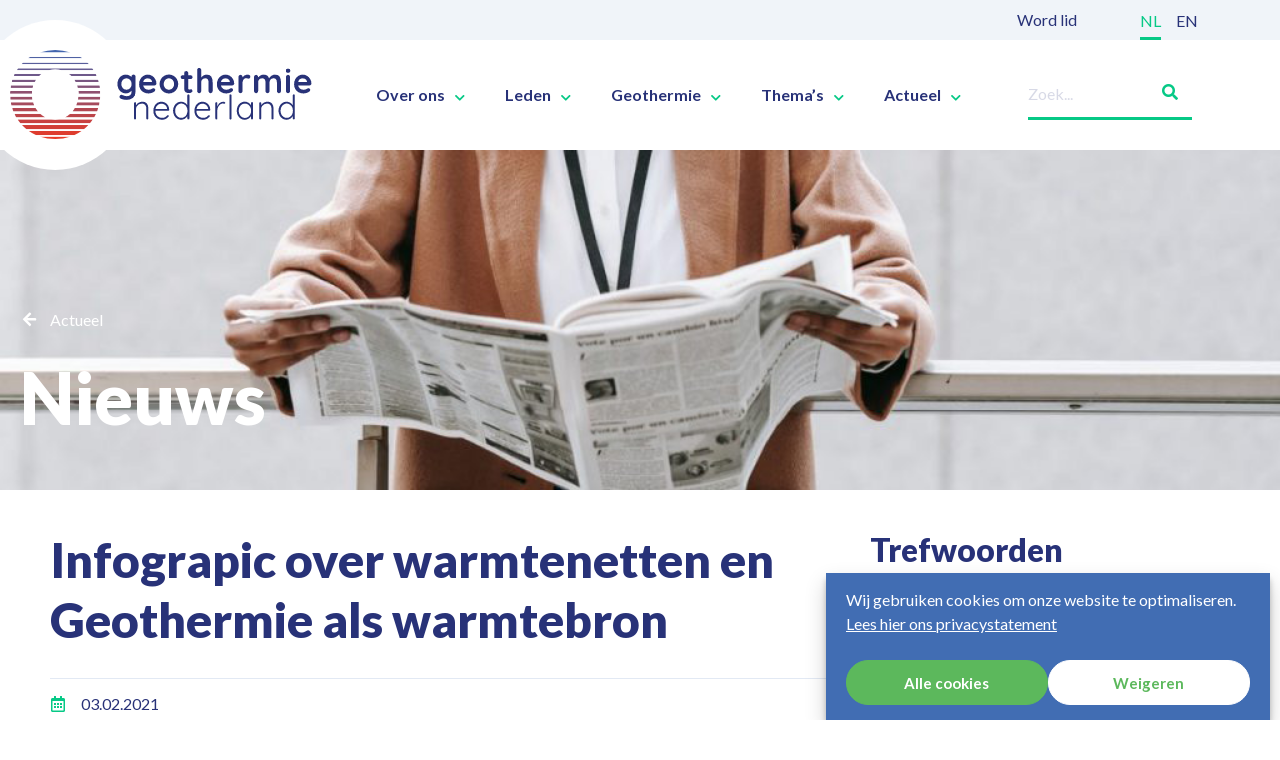

--- FILE ---
content_type: text/html; charset=UTF-8
request_url: https://geothermie.nl/actueel/nieuws/infograpic-over-warmtenetten-en-geothermie-als-warmtebron/
body_size: 22796
content:
<!doctype html>
<html lang="nl-NL">
<head>
<meta charset="UTF-8">
<meta name="viewport" content="width=device-width, initial-scale=1">
<link rel="profile" href="https://gmpg.org/xfn/11">
<meta name='robots' content='index, follow, max-image-preview:large, max-snippet:-1, max-video-preview:-1' />
<!-- This site is optimized with the Yoast SEO plugin v26.7 - https://yoast.com/wordpress/plugins/seo/ -->
<title>Infograpic over warmtenetten en Geothermie als warmtebron - Geothermie Nederland</title>
<link rel="canonical" href="https://geothermie.nl/actueel/nieuws/infograpic-over-warmtenetten-en-geothermie-als-warmtebron/" />
<meta property="og:locale" content="nl_NL" />
<meta property="og:type" content="article" />
<meta property="og:title" content="Infograpic over warmtenetten en Geothermie als warmtebron - Geothermie Nederland" />
<meta property="og:description" content="Momenteel zijn er circa 188 warmtenetten aangesloten in Nederland. Dit zullen er de komende jaren veel meer worden, omdat warmtenetten die gebruik maken van duurzame energie uit de bodem een goede stap is in de richting van aardgasvrij wonen is. De verwachting is dat in 2030 het aantal warmtenetten is verdubbeld naar zeshonderd. Op dit [&hellip;]" />
<meta property="og:url" content="https://geothermie.nl/actueel/nieuws/infograpic-over-warmtenetten-en-geothermie-als-warmtebron/" />
<meta property="og:site_name" content="Geothermie Nederland" />
<meta property="article:published_time" content="2021-02-03T11:54:00+00:00" />
<meta property="article:modified_time" content="2022-06-07T11:59:01+00:00" />
<meta property="og:image" content="https://geothermie.nl/wp-content/uploads/infographic-geothermie.jpg" />
<meta name="author" content="Anouk" />
<meta name="twitter:card" content="summary_large_image" />
<script type="application/ld+json" class="yoast-schema-graph">{"@context":"https://schema.org","@graph":[{"@type":"Article","@id":"https://geothermie.nl/actueel/nieuws/infograpic-over-warmtenetten-en-geothermie-als-warmtebron/#article","isPartOf":{"@id":"https://geothermie.nl/actueel/nieuws/infograpic-over-warmtenetten-en-geothermie-als-warmtebron/"},"author":{"name":"Anouk","@id":"https://geothermie.nl/#/schema/person/e689cf8618507e0b5bc50ce504b4ddd8"},"headline":"Infograpic over warmtenetten en Geothermie als warmtebron","datePublished":"2021-02-03T11:54:00+00:00","dateModified":"2022-06-07T11:59:01+00:00","mainEntityOfPage":{"@id":"https://geothermie.nl/actueel/nieuws/infograpic-over-warmtenetten-en-geothermie-als-warmtebron/"},"wordCount":156,"publisher":{"@id":"https://geothermie.nl/#organization"},"image":{"@id":"https://geothermie.nl/actueel/nieuws/infograpic-over-warmtenetten-en-geothermie-als-warmtebron/#primaryimage"},"thumbnailUrl":"https://geothermie.nl/wp-content/uploads/infographic-geothermie.jpg","keywords":["Infographic","Trendrapport","Warmtenetten"],"articleSection":["Onderzoek"],"inLanguage":"nl-NL"},{"@type":"WebPage","@id":"https://geothermie.nl/actueel/nieuws/infograpic-over-warmtenetten-en-geothermie-als-warmtebron/","url":"https://geothermie.nl/actueel/nieuws/infograpic-over-warmtenetten-en-geothermie-als-warmtebron/","name":"Infograpic over warmtenetten en Geothermie als warmtebron - Geothermie Nederland","isPartOf":{"@id":"https://geothermie.nl/#website"},"primaryImageOfPage":{"@id":"https://geothermie.nl/actueel/nieuws/infograpic-over-warmtenetten-en-geothermie-als-warmtebron/#primaryimage"},"image":{"@id":"https://geothermie.nl/actueel/nieuws/infograpic-over-warmtenetten-en-geothermie-als-warmtebron/#primaryimage"},"thumbnailUrl":"https://geothermie.nl/wp-content/uploads/infographic-geothermie.jpg","datePublished":"2021-02-03T11:54:00+00:00","dateModified":"2022-06-07T11:59:01+00:00","breadcrumb":{"@id":"https://geothermie.nl/actueel/nieuws/infograpic-over-warmtenetten-en-geothermie-als-warmtebron/#breadcrumb"},"inLanguage":"nl-NL","potentialAction":[{"@type":"ReadAction","target":["https://geothermie.nl/actueel/nieuws/infograpic-over-warmtenetten-en-geothermie-als-warmtebron/"]}]},{"@type":"ImageObject","inLanguage":"nl-NL","@id":"https://geothermie.nl/actueel/nieuws/infograpic-over-warmtenetten-en-geothermie-als-warmtebron/#primaryimage","url":"https://geothermie.nl/wp-content/uploads/infographic-geothermie.jpg","contentUrl":"https://geothermie.nl/wp-content/uploads/infographic-geothermie.jpg","width":1191,"height":842},{"@type":"BreadcrumbList","@id":"https://geothermie.nl/actueel/nieuws/infograpic-over-warmtenetten-en-geothermie-als-warmtebron/#breadcrumb","itemListElement":[{"@type":"ListItem","position":1,"name":"Home","item":"https://geothermie.nl/"},{"@type":"ListItem","position":2,"name":"Infograpic over warmtenetten en Geothermie als warmtebron"}]},{"@type":"WebSite","@id":"https://geothermie.nl/#website","url":"https://geothermie.nl/","name":"Geothermie Nederland","description":"","publisher":{"@id":"https://geothermie.nl/#organization"},"potentialAction":[{"@type":"SearchAction","target":{"@type":"EntryPoint","urlTemplate":"https://geothermie.nl/?s={search_term_string}"},"query-input":{"@type":"PropertyValueSpecification","valueRequired":true,"valueName":"search_term_string"}}],"inLanguage":"nl-NL"},{"@type":"Organization","@id":"https://geothermie.nl/#organization","name":"Geothermie Nederland","url":"https://geothermie.nl/","logo":{"@type":"ImageObject","inLanguage":"nl-NL","@id":"https://geothermie.nl/#/schema/logo/image/","url":"https://geothermie.nl/wp-content/uploads/geothermie-social-share.png","contentUrl":"https://geothermie.nl/wp-content/uploads/geothermie-social-share.png","width":1200,"height":630,"caption":"Geothermie Nederland"},"image":{"@id":"https://geothermie.nl/#/schema/logo/image/"}},{"@type":"Person","@id":"https://geothermie.nl/#/schema/person/e689cf8618507e0b5bc50ce504b4ddd8","name":"Anouk","image":{"@type":"ImageObject","inLanguage":"nl-NL","@id":"https://geothermie.nl/#/schema/person/image/","url":"https://secure.gravatar.com/avatar/7ed1eb6af00d7d6a86d4b675b2777f971dc284978b818bd0e2acb6e3faa36606?s=96&d=mm&r=g","contentUrl":"https://secure.gravatar.com/avatar/7ed1eb6af00d7d6a86d4b675b2777f971dc284978b818bd0e2acb6e3faa36606?s=96&d=mm&r=g","caption":"Anouk"}}]}</script>
<!-- / Yoast SEO plugin. -->
<link rel="alternate" type="application/rss+xml" title="Geothermie Nederland &raquo; feed" href="https://geothermie.nl/feed/" />
<link rel="alternate" type="application/rss+xml" title="Geothermie Nederland &raquo; reacties feed" href="https://geothermie.nl/comments/feed/" />
<link rel="alternate" title="oEmbed (JSON)" type="application/json+oembed" href="https://geothermie.nl/wp-json/oembed/1.0/embed?url=https%3A%2F%2Fgeothermie.nl%2Factueel%2Fnieuws%2Finfograpic-over-warmtenetten-en-geothermie-als-warmtebron%2F&#038;lang=nl" />
<link rel="alternate" title="oEmbed (XML)" type="text/xml+oembed" href="https://geothermie.nl/wp-json/oembed/1.0/embed?url=https%3A%2F%2Fgeothermie.nl%2Factueel%2Fnieuws%2Finfograpic-over-warmtenetten-en-geothermie-als-warmtebron%2F&#038;format=xml&#038;lang=nl" />
<style id='wp-img-auto-sizes-contain-inline-css'>
img:is([sizes=auto i],[sizes^="auto," i]){contain-intrinsic-size:3000px 1500px}
/*# sourceURL=wp-img-auto-sizes-contain-inline-css */
</style>
<!-- <link rel='stylesheet' id='jet-engine-frontend-css' href='https://geothermie.nl/wp-content/plugins/jet-engine/assets/css/frontend.css?ver=3.8.2.1' media='all' /> -->
<link rel="stylesheet" type="text/css" href="//geothermie.nl/wp-content/cache/wpfc-minified/djlpfrww/hjrms.css" media="all"/>
<style id='global-styles-inline-css'>
:root{--wp--preset--aspect-ratio--square: 1;--wp--preset--aspect-ratio--4-3: 4/3;--wp--preset--aspect-ratio--3-4: 3/4;--wp--preset--aspect-ratio--3-2: 3/2;--wp--preset--aspect-ratio--2-3: 2/3;--wp--preset--aspect-ratio--16-9: 16/9;--wp--preset--aspect-ratio--9-16: 9/16;--wp--preset--color--black: #000000;--wp--preset--color--cyan-bluish-gray: #abb8c3;--wp--preset--color--white: #ffffff;--wp--preset--color--pale-pink: #f78da7;--wp--preset--color--vivid-red: #cf2e2e;--wp--preset--color--luminous-vivid-orange: #ff6900;--wp--preset--color--luminous-vivid-amber: #fcb900;--wp--preset--color--light-green-cyan: #7bdcb5;--wp--preset--color--vivid-green-cyan: #00d084;--wp--preset--color--pale-cyan-blue: #8ed1fc;--wp--preset--color--vivid-cyan-blue: #0693e3;--wp--preset--color--vivid-purple: #9b51e0;--wp--preset--gradient--vivid-cyan-blue-to-vivid-purple: linear-gradient(135deg,rgb(6,147,227) 0%,rgb(155,81,224) 100%);--wp--preset--gradient--light-green-cyan-to-vivid-green-cyan: linear-gradient(135deg,rgb(122,220,180) 0%,rgb(0,208,130) 100%);--wp--preset--gradient--luminous-vivid-amber-to-luminous-vivid-orange: linear-gradient(135deg,rgb(252,185,0) 0%,rgb(255,105,0) 100%);--wp--preset--gradient--luminous-vivid-orange-to-vivid-red: linear-gradient(135deg,rgb(255,105,0) 0%,rgb(207,46,46) 100%);--wp--preset--gradient--very-light-gray-to-cyan-bluish-gray: linear-gradient(135deg,rgb(238,238,238) 0%,rgb(169,184,195) 100%);--wp--preset--gradient--cool-to-warm-spectrum: linear-gradient(135deg,rgb(74,234,220) 0%,rgb(151,120,209) 20%,rgb(207,42,186) 40%,rgb(238,44,130) 60%,rgb(251,105,98) 80%,rgb(254,248,76) 100%);--wp--preset--gradient--blush-light-purple: linear-gradient(135deg,rgb(255,206,236) 0%,rgb(152,150,240) 100%);--wp--preset--gradient--blush-bordeaux: linear-gradient(135deg,rgb(254,205,165) 0%,rgb(254,45,45) 50%,rgb(107,0,62) 100%);--wp--preset--gradient--luminous-dusk: linear-gradient(135deg,rgb(255,203,112) 0%,rgb(199,81,192) 50%,rgb(65,88,208) 100%);--wp--preset--gradient--pale-ocean: linear-gradient(135deg,rgb(255,245,203) 0%,rgb(182,227,212) 50%,rgb(51,167,181) 100%);--wp--preset--gradient--electric-grass: linear-gradient(135deg,rgb(202,248,128) 0%,rgb(113,206,126) 100%);--wp--preset--gradient--midnight: linear-gradient(135deg,rgb(2,3,129) 0%,rgb(40,116,252) 100%);--wp--preset--font-size--small: 13px;--wp--preset--font-size--medium: 20px;--wp--preset--font-size--large: 36px;--wp--preset--font-size--x-large: 42px;--wp--preset--spacing--20: 0.44rem;--wp--preset--spacing--30: 0.67rem;--wp--preset--spacing--40: 1rem;--wp--preset--spacing--50: 1.5rem;--wp--preset--spacing--60: 2.25rem;--wp--preset--spacing--70: 3.38rem;--wp--preset--spacing--80: 5.06rem;--wp--preset--shadow--natural: 6px 6px 9px rgba(0, 0, 0, 0.2);--wp--preset--shadow--deep: 12px 12px 50px rgba(0, 0, 0, 0.4);--wp--preset--shadow--sharp: 6px 6px 0px rgba(0, 0, 0, 0.2);--wp--preset--shadow--outlined: 6px 6px 0px -3px rgb(255, 255, 255), 6px 6px rgb(0, 0, 0);--wp--preset--shadow--crisp: 6px 6px 0px rgb(0, 0, 0);}:root { --wp--style--global--content-size: 800px;--wp--style--global--wide-size: 1200px; }:where(body) { margin: 0; }.wp-site-blocks > .alignleft { float: left; margin-right: 2em; }.wp-site-blocks > .alignright { float: right; margin-left: 2em; }.wp-site-blocks > .aligncenter { justify-content: center; margin-left: auto; margin-right: auto; }:where(.wp-site-blocks) > * { margin-block-start: 24px; margin-block-end: 0; }:where(.wp-site-blocks) > :first-child { margin-block-start: 0; }:where(.wp-site-blocks) > :last-child { margin-block-end: 0; }:root { --wp--style--block-gap: 24px; }:root :where(.is-layout-flow) > :first-child{margin-block-start: 0;}:root :where(.is-layout-flow) > :last-child{margin-block-end: 0;}:root :where(.is-layout-flow) > *{margin-block-start: 24px;margin-block-end: 0;}:root :where(.is-layout-constrained) > :first-child{margin-block-start: 0;}:root :where(.is-layout-constrained) > :last-child{margin-block-end: 0;}:root :where(.is-layout-constrained) > *{margin-block-start: 24px;margin-block-end: 0;}:root :where(.is-layout-flex){gap: 24px;}:root :where(.is-layout-grid){gap: 24px;}.is-layout-flow > .alignleft{float: left;margin-inline-start: 0;margin-inline-end: 2em;}.is-layout-flow > .alignright{float: right;margin-inline-start: 2em;margin-inline-end: 0;}.is-layout-flow > .aligncenter{margin-left: auto !important;margin-right: auto !important;}.is-layout-constrained > .alignleft{float: left;margin-inline-start: 0;margin-inline-end: 2em;}.is-layout-constrained > .alignright{float: right;margin-inline-start: 2em;margin-inline-end: 0;}.is-layout-constrained > .aligncenter{margin-left: auto !important;margin-right: auto !important;}.is-layout-constrained > :where(:not(.alignleft):not(.alignright):not(.alignfull)){max-width: var(--wp--style--global--content-size);margin-left: auto !important;margin-right: auto !important;}.is-layout-constrained > .alignwide{max-width: var(--wp--style--global--wide-size);}body .is-layout-flex{display: flex;}.is-layout-flex{flex-wrap: wrap;align-items: center;}.is-layout-flex > :is(*, div){margin: 0;}body .is-layout-grid{display: grid;}.is-layout-grid > :is(*, div){margin: 0;}body{padding-top: 0px;padding-right: 0px;padding-bottom: 0px;padding-left: 0px;}a:where(:not(.wp-element-button)){text-decoration: underline;}:root :where(.wp-element-button, .wp-block-button__link){background-color: #32373c;border-width: 0;color: #fff;font-family: inherit;font-size: inherit;font-style: inherit;font-weight: inherit;letter-spacing: inherit;line-height: inherit;padding-top: calc(0.667em + 2px);padding-right: calc(1.333em + 2px);padding-bottom: calc(0.667em + 2px);padding-left: calc(1.333em + 2px);text-decoration: none;text-transform: inherit;}.has-black-color{color: var(--wp--preset--color--black) !important;}.has-cyan-bluish-gray-color{color: var(--wp--preset--color--cyan-bluish-gray) !important;}.has-white-color{color: var(--wp--preset--color--white) !important;}.has-pale-pink-color{color: var(--wp--preset--color--pale-pink) !important;}.has-vivid-red-color{color: var(--wp--preset--color--vivid-red) !important;}.has-luminous-vivid-orange-color{color: var(--wp--preset--color--luminous-vivid-orange) !important;}.has-luminous-vivid-amber-color{color: var(--wp--preset--color--luminous-vivid-amber) !important;}.has-light-green-cyan-color{color: var(--wp--preset--color--light-green-cyan) !important;}.has-vivid-green-cyan-color{color: var(--wp--preset--color--vivid-green-cyan) !important;}.has-pale-cyan-blue-color{color: var(--wp--preset--color--pale-cyan-blue) !important;}.has-vivid-cyan-blue-color{color: var(--wp--preset--color--vivid-cyan-blue) !important;}.has-vivid-purple-color{color: var(--wp--preset--color--vivid-purple) !important;}.has-black-background-color{background-color: var(--wp--preset--color--black) !important;}.has-cyan-bluish-gray-background-color{background-color: var(--wp--preset--color--cyan-bluish-gray) !important;}.has-white-background-color{background-color: var(--wp--preset--color--white) !important;}.has-pale-pink-background-color{background-color: var(--wp--preset--color--pale-pink) !important;}.has-vivid-red-background-color{background-color: var(--wp--preset--color--vivid-red) !important;}.has-luminous-vivid-orange-background-color{background-color: var(--wp--preset--color--luminous-vivid-orange) !important;}.has-luminous-vivid-amber-background-color{background-color: var(--wp--preset--color--luminous-vivid-amber) !important;}.has-light-green-cyan-background-color{background-color: var(--wp--preset--color--light-green-cyan) !important;}.has-vivid-green-cyan-background-color{background-color: var(--wp--preset--color--vivid-green-cyan) !important;}.has-pale-cyan-blue-background-color{background-color: var(--wp--preset--color--pale-cyan-blue) !important;}.has-vivid-cyan-blue-background-color{background-color: var(--wp--preset--color--vivid-cyan-blue) !important;}.has-vivid-purple-background-color{background-color: var(--wp--preset--color--vivid-purple) !important;}.has-black-border-color{border-color: var(--wp--preset--color--black) !important;}.has-cyan-bluish-gray-border-color{border-color: var(--wp--preset--color--cyan-bluish-gray) !important;}.has-white-border-color{border-color: var(--wp--preset--color--white) !important;}.has-pale-pink-border-color{border-color: var(--wp--preset--color--pale-pink) !important;}.has-vivid-red-border-color{border-color: var(--wp--preset--color--vivid-red) !important;}.has-luminous-vivid-orange-border-color{border-color: var(--wp--preset--color--luminous-vivid-orange) !important;}.has-luminous-vivid-amber-border-color{border-color: var(--wp--preset--color--luminous-vivid-amber) !important;}.has-light-green-cyan-border-color{border-color: var(--wp--preset--color--light-green-cyan) !important;}.has-vivid-green-cyan-border-color{border-color: var(--wp--preset--color--vivid-green-cyan) !important;}.has-pale-cyan-blue-border-color{border-color: var(--wp--preset--color--pale-cyan-blue) !important;}.has-vivid-cyan-blue-border-color{border-color: var(--wp--preset--color--vivid-cyan-blue) !important;}.has-vivid-purple-border-color{border-color: var(--wp--preset--color--vivid-purple) !important;}.has-vivid-cyan-blue-to-vivid-purple-gradient-background{background: var(--wp--preset--gradient--vivid-cyan-blue-to-vivid-purple) !important;}.has-light-green-cyan-to-vivid-green-cyan-gradient-background{background: var(--wp--preset--gradient--light-green-cyan-to-vivid-green-cyan) !important;}.has-luminous-vivid-amber-to-luminous-vivid-orange-gradient-background{background: var(--wp--preset--gradient--luminous-vivid-amber-to-luminous-vivid-orange) !important;}.has-luminous-vivid-orange-to-vivid-red-gradient-background{background: var(--wp--preset--gradient--luminous-vivid-orange-to-vivid-red) !important;}.has-very-light-gray-to-cyan-bluish-gray-gradient-background{background: var(--wp--preset--gradient--very-light-gray-to-cyan-bluish-gray) !important;}.has-cool-to-warm-spectrum-gradient-background{background: var(--wp--preset--gradient--cool-to-warm-spectrum) !important;}.has-blush-light-purple-gradient-background{background: var(--wp--preset--gradient--blush-light-purple) !important;}.has-blush-bordeaux-gradient-background{background: var(--wp--preset--gradient--blush-bordeaux) !important;}.has-luminous-dusk-gradient-background{background: var(--wp--preset--gradient--luminous-dusk) !important;}.has-pale-ocean-gradient-background{background: var(--wp--preset--gradient--pale-ocean) !important;}.has-electric-grass-gradient-background{background: var(--wp--preset--gradient--electric-grass) !important;}.has-midnight-gradient-background{background: var(--wp--preset--gradient--midnight) !important;}.has-small-font-size{font-size: var(--wp--preset--font-size--small) !important;}.has-medium-font-size{font-size: var(--wp--preset--font-size--medium) !important;}.has-large-font-size{font-size: var(--wp--preset--font-size--large) !important;}.has-x-large-font-size{font-size: var(--wp--preset--font-size--x-large) !important;}
:root :where(.wp-block-pullquote){font-size: 1.5em;line-height: 1.6;}
/*# sourceURL=global-styles-inline-css */
</style>
<!-- <link rel='stylesheet' id='cmplz-general-css' href='https://geothermie.nl/wp-content/plugins/complianz-gdpr/assets/css/cookieblocker.min.css?ver=1766508839' media='all' /> -->
<!-- <link rel='stylesheet' id='hello-elementor-css' href='https://geothermie.nl/wp-content/themes/hello-elementor/assets/css/reset.css?ver=3.4.5' media='all' /> -->
<!-- <link rel='stylesheet' id='hello-elementor-theme-style-css' href='https://geothermie.nl/wp-content/themes/hello-elementor/assets/css/theme.css?ver=3.4.5' media='all' /> -->
<!-- <link rel='stylesheet' id='hello-elementor-header-footer-css' href='https://geothermie.nl/wp-content/themes/hello-elementor/assets/css/header-footer.css?ver=3.4.5' media='all' /> -->
<!-- <link rel='stylesheet' id='elementor-frontend-css' href='https://geothermie.nl/wp-content/plugins/elementor/assets/css/frontend.min.css?ver=3.34.1' media='all' /> -->
<link rel="stylesheet" type="text/css" href="//geothermie.nl/wp-content/cache/wpfc-minified/kc7ogrua/hjrms.css" media="all"/>
<style id='elementor-frontend-inline-css'>
.elementor-541 .elementor-element.elementor-element-18c67831:not(.elementor-motion-effects-element-type-background), .elementor-541 .elementor-element.elementor-element-18c67831 > .elementor-motion-effects-container > .elementor-motion-effects-layer{background-image:url("https://geothermie.nl/wp-content/uploads/header9.jpg");}
/*# sourceURL=elementor-frontend-inline-css */
</style>
<link rel='stylesheet' id='elementor-post-5-css' href='https://geothermie.nl/wp-content/uploads/elementor/css/post-5.css?ver=1768312501' media='all' />
<!-- <link rel='stylesheet' id='jet-fb-option-field-select-css' href='https://geothermie.nl/wp-content/plugins/jetformbuilder/modules/option-field/assets/build/select.css?ver=0edd78a6f12e2b918b82' media='all' /> -->
<!-- <link rel='stylesheet' id='jet-fb-option-field-checkbox-css' href='https://geothermie.nl/wp-content/plugins/jetformbuilder/modules/option-field/assets/build/checkbox.css?ver=6e25adbbae5a5d1bb65e' media='all' /> -->
<!-- <link rel='stylesheet' id='jet-fb-option-field-radio-css' href='https://geothermie.nl/wp-content/plugins/jetformbuilder/modules/option-field/assets/build/radio.css?ver=7c6d0d4d7df91e6bd6a4' media='all' /> -->
<!-- <link rel='stylesheet' id='jet-fb-advanced-choices-css' href='https://geothermie.nl/wp-content/plugins/jetformbuilder/modules/advanced-choices/assets/build/main.css?ver=ca05550a7cac3b9b55a3' media='all' /> -->
<!-- <link rel='stylesheet' id='jet-fb-wysiwyg-css' href='https://geothermie.nl/wp-content/plugins/jetformbuilder/modules/wysiwyg/assets/build/wysiwyg.css?ver=5a4d16fb6d7a94700261' media='all' /> -->
<!-- <link rel='stylesheet' id='jet-fb-switcher-css' href='https://geothermie.nl/wp-content/plugins/jetformbuilder/modules/switcher/assets/build/switcher.css?ver=06c887a8b9195e5a119d' media='all' /> -->
<!-- <link rel='stylesheet' id='widget-heading-css' href='https://geothermie.nl/wp-content/plugins/elementor/assets/css/widget-heading.min.css?ver=3.34.1' media='all' /> -->
<!-- <link rel='stylesheet' id='widget-image-css' href='https://geothermie.nl/wp-content/plugins/elementor/assets/css/widget-image.min.css?ver=3.34.1' media='all' /> -->
<!-- <link rel='stylesheet' id='widget-nav-menu-css' href='https://geothermie.nl/wp-content/plugins/elementor-pro/assets/css/widget-nav-menu.min.css?ver=3.34.0' media='all' /> -->
<!-- <link rel='stylesheet' id='widget-search-form-css' href='https://geothermie.nl/wp-content/plugins/elementor-pro/assets/css/widget-search-form.min.css?ver=3.34.0' media='all' /> -->
<!-- <link rel='stylesheet' id='elementor-icons-shared-0-css' href='https://geothermie.nl/wp-content/plugins/elementor/assets/lib/font-awesome/css/fontawesome.min.css?ver=5.15.3' media='all' /> -->
<!-- <link rel='stylesheet' id='elementor-icons-fa-solid-css' href='https://geothermie.nl/wp-content/plugins/elementor/assets/lib/font-awesome/css/solid.min.css?ver=5.15.3' media='all' /> -->
<!-- <link rel='stylesheet' id='e-sticky-css' href='https://geothermie.nl/wp-content/plugins/elementor-pro/assets/css/modules/sticky.min.css?ver=3.34.0' media='all' /> -->
<!-- <link rel='stylesheet' id='widget-icon-list-css' href='https://geothermie.nl/wp-content/plugins/elementor/assets/css/widget-icon-list.min.css?ver=3.34.1' media='all' /> -->
<!-- <link rel='stylesheet' id='widget-social-icons-css' href='https://geothermie.nl/wp-content/plugins/elementor/assets/css/widget-social-icons.min.css?ver=3.34.1' media='all' /> -->
<!-- <link rel='stylesheet' id='e-apple-webkit-css' href='https://geothermie.nl/wp-content/plugins/elementor/assets/css/conditionals/apple-webkit.min.css?ver=3.34.1' media='all' /> -->
<!-- <link rel='stylesheet' id='swiper-css' href='https://geothermie.nl/wp-content/plugins/elementor/assets/lib/swiper/v8/css/swiper.min.css?ver=8.4.5' media='all' /> -->
<!-- <link rel='stylesheet' id='e-swiper-css' href='https://geothermie.nl/wp-content/plugins/elementor/assets/css/conditionals/e-swiper.min.css?ver=3.34.1' media='all' /> -->
<!-- <link rel='stylesheet' id='widget-spacer-css' href='https://geothermie.nl/wp-content/plugins/elementor/assets/css/widget-spacer.min.css?ver=3.34.1' media='all' /> -->
<!-- <link rel='stylesheet' id='elementor-icons-css' href='https://geothermie.nl/wp-content/plugins/elementor/assets/lib/eicons/css/elementor-icons.min.css?ver=5.45.0' media='all' /> -->
<!-- <link rel='stylesheet' id='cpel-language-switcher-css' href='https://geothermie.nl/wp-content/plugins/connect-polylang-elementor/assets/css/language-switcher.min.css?ver=2.5.5' media='all' /> -->
<link rel="stylesheet" type="text/css" href="//geothermie.nl/wp-content/cache/wpfc-minified/k27roiw5/hjvd4.css" media="all"/>
<link rel='stylesheet' id='elementor-post-85-css' href='https://geothermie.nl/wp-content/uploads/elementor/css/post-85.css?ver=1768312501' media='all' />
<link rel='stylesheet' id='elementor-post-143-css' href='https://geothermie.nl/wp-content/uploads/elementor/css/post-143.css?ver=1768312501' media='all' />
<link rel='stylesheet' id='elementor-post-541-css' href='https://geothermie.nl/wp-content/uploads/elementor/css/post-541.css?ver=1768312504' media='all' />
<link rel='stylesheet' id='elementor-post-580-css' href='https://geothermie.nl/wp-content/uploads/elementor/css/post-580.css?ver=1768312504' media='all' />
<link rel='stylesheet' id='elementor-post-375-css' href='https://geothermie.nl/wp-content/uploads/elementor/css/post-375.css?ver=1768312504' media='all' />
<!-- <link rel='stylesheet' id='hello-elementor-child-style-css' href='https://geothermie.nl/wp-content/themes/geothermie/style.css?ver=1.0.0' media='all' /> -->
<!-- <link rel='stylesheet' id='elementor-gf-local-roboto-css' href='https://geothermie.nl/wp-content/uploads/elementor/google-fonts/css/roboto.css?ver=1747731579' media='all' /> -->
<!-- <link rel='stylesheet' id='elementor-gf-local-robotoslab-css' href='https://geothermie.nl/wp-content/uploads/elementor/google-fonts/css/robotoslab.css?ver=1747731585' media='all' /> -->
<!-- <link rel='stylesheet' id='elementor-icons-fa-regular-css' href='https://geothermie.nl/wp-content/plugins/elementor/assets/lib/font-awesome/css/regular.min.css?ver=5.15.3' media='all' /> -->
<!-- <link rel='stylesheet' id='elementor-icons-fa-brands-css' href='https://geothermie.nl/wp-content/plugins/elementor/assets/lib/font-awesome/css/brands.min.css?ver=5.15.3' media='all' /> -->
<link rel="stylesheet" type="text/css" href="//geothermie.nl/wp-content/cache/wpfc-minified/79vtpubb/hjrms.css" media="all"/>
<script async src="https://geothermie.nl/wp-content/plugins/burst-statistics/assets/js/timeme/timeme.min.js?ver=1767944820" id="burst-timeme-js"></script>
<script async src="https://geothermie.nl/wp-content/uploads/burst/js/burst.min.js?ver=1768293291" id="burst-js"></script>
<script src="https://geothermie.nl/wp-includes/js/jquery/jquery.min.js?ver=3.7.1" id="jquery-core-js"></script>
<script src="https://geothermie.nl/wp-includes/js/jquery/jquery-migrate.min.js?ver=3.4.1" id="jquery-migrate-js"></script>
<link rel="https://api.w.org/" href="https://geothermie.nl/wp-json/" /><link rel="alternate" title="JSON" type="application/json" href="https://geothermie.nl/wp-json/wp/v2/posts/4399" /><link rel="EditURI" type="application/rsd+xml" title="RSD" href="https://geothermie.nl/xmlrpc.php?rsd" />
<link rel='shortlink' href='https://geothermie.nl/?p=4399' />
<style>.cmplz-hidden {
display: none !important;
}</style><meta name="generator" content="Elementor 3.34.1; features: additional_custom_breakpoints; settings: css_print_method-external, google_font-enabled, font_display-auto">
<!-- Google tag (gtag.js) - GA4 -->
<script type="text/plain" data-service="google-analytics" data-category="statistics" async data-cmplz-src="https://www.googletagmanager.com/gtag/js?id=G-D709KGNZQT"></script>
<script>
window.dataLayer = window.dataLayer || [];
function gtag(){dataLayer.push(arguments);}
gtag('js', new Date());
gtag('config', 'G-D709KGNZQT', { 'anonymize_ip': true });
</script>
<!-- Global site tag (gtag.js) - Google Analytics (Universal) -->
<script type="text/plain" data-service="google-analytics" data-category="statistics" async data-cmplz-src="https://www.googletagmanager.com/gtag/js?id=UA-88023930-1"></script>
<script>
window.dataLayer = window.dataLayer || [];
function gtag(){dataLayer.push(arguments);}
gtag('js', new Date());
gtag('config', 'UA-88023930-1', { 'anonymize_ip': true });
</script>
<!-- Google Tag Manager -->
<script>(function(w,d,s,l,i){w[l]=w[l]||[];w[l].push({'gtm.start':
new Date().getTime(),event:'gtm.js'});var f=d.getElementsByTagName(s)[0],
j=d.createElement(s),dl=l!='dataLayer'?'&l='+l:'';j.async=true;j.src=
'https://www.googletagmanager.com/gtm.js?id='+i+dl;f.parentNode.insertBefore(j,f);
})(window,document,'script','dataLayer','GTM-KKM9MWL');</script>
<!-- End Google Tag Manager -->
<style>
.e-con.e-parent:nth-of-type(n+4):not(.e-lazyloaded):not(.e-no-lazyload),
.e-con.e-parent:nth-of-type(n+4):not(.e-lazyloaded):not(.e-no-lazyload) * {
background-image: none !important;
}
@media screen and (max-height: 1024px) {
.e-con.e-parent:nth-of-type(n+3):not(.e-lazyloaded):not(.e-no-lazyload),
.e-con.e-parent:nth-of-type(n+3):not(.e-lazyloaded):not(.e-no-lazyload) * {
background-image: none !important;
}
}
@media screen and (max-height: 640px) {
.e-con.e-parent:nth-of-type(n+2):not(.e-lazyloaded):not(.e-no-lazyload),
.e-con.e-parent:nth-of-type(n+2):not(.e-lazyloaded):not(.e-no-lazyload) * {
background-image: none !important;
}
}
</style>
<link rel="icon" href="https://geothermie.nl/wp-content/uploads/cropped-avatar-32x32.png" sizes="32x32" />
<link rel="icon" href="https://geothermie.nl/wp-content/uploads/cropped-avatar-192x192.png" sizes="192x192" />
<link rel="apple-touch-icon" href="https://geothermie.nl/wp-content/uploads/cropped-avatar-180x180.png" />
<meta name="msapplication-TileImage" content="https://geothermie.nl/wp-content/uploads/cropped-avatar-270x270.png" />
</head>
<body data-cmplz=1 class="wp-singular post-template-default single single-post postid-4399 single-format-standard wp-custom-logo wp-embed-responsive wp-theme-hello-elementor wp-child-theme-geothermie hello-elementor-default elementor-default elementor-kit-5 elementor-page elementor-page-4399 elementor-page-541" data-burst_id="4399" data-burst_type="post">
<!-- Google Tag Manager (noscript) -->
<noscript><iframe src="https://www.googletagmanager.com/ns.html?id=GTM-KKM9MWL"
height="0" width="0" style="display:none;visibility:hidden"></iframe></noscript>
<!-- End Google Tag Manager (noscript) -->
<a class="skip-link screen-reader-text" href="#content">Ga naar de inhoud</a>
<header data-elementor-type="header" data-elementor-id="85" class="elementor elementor-85 elementor-location-header" data-elementor-post-type="elementor_library">
<section class="elementor-section elementor-top-section elementor-element elementor-element-3f1cd01 elementor-hidden-tablet elementor-hidden-mobile elementor-section-boxed elementor-section-height-default elementor-section-height-default" data-id="3f1cd01" data-element_type="section" id="top-bar">
<div class="elementor-container elementor-column-gap-default">
<div class="elementor-column elementor-col-100 elementor-top-column elementor-element elementor-element-44ee7f8" data-id="44ee7f8" data-element_type="column">
<div class="elementor-widget-wrap elementor-element-populated">
<section class="elementor-section elementor-inner-section elementor-element elementor-element-ce1c496 elementor-section-boxed elementor-section-height-default elementor-section-height-default" data-id="ce1c496" data-element_type="section">
<div class="elementor-container elementor-column-gap-default">
<div class="elementor-column elementor-col-50 elementor-inner-column elementor-element elementor-element-e58890d" data-id="e58890d" data-element_type="column">
<div class="elementor-widget-wrap elementor-element-populated">
<div class="elementor-element elementor-element-a744302 elementor-widget elementor-widget-heading" data-id="a744302" data-element_type="widget" data-widget_type="heading.default">
<div class="elementor-widget-container">
<div class="elementor-heading-title elementor-size-default"><a href="https://geothermie.nl/leden/lid-worden/">Word lid</a></div>				</div>
</div>
</div>
</div>
<div class="elementor-column elementor-col-50 elementor-inner-column elementor-element elementor-element-f7b1b7b" data-id="f7b1b7b" data-element_type="column">
<div class="elementor-widget-wrap elementor-element-populated">
<div class="elementor-element elementor-element-83c3cae cpel-switcher--align-right cpel-switcher--layout-horizontal elementor-widget elementor-widget-polylang-language-switcher" data-id="83c3cae" data-element_type="widget" data-widget_type="polylang-language-switcher.default">
<div class="elementor-widget-container">
<nav class="cpel-switcher__nav"><ul class="cpel-switcher__list"><li class="cpel-switcher__lang cpel-switcher__lang--active"><a lang="nl-NL" hreflang="nl-NL" href="https://geothermie.nl/actueel/nieuws/infograpic-over-warmtenetten-en-geothermie-als-warmtebron/"><span class="cpel-switcher__code">NL</span></a></li><li class="cpel-switcher__lang"><a lang="en-US" hreflang="en-US" href="https://geothermie.nl/en/"><span class="cpel-switcher__code">EN</span></a></li></ul></nav>				</div>
</div>
</div>
</div>
</div>
</section>
</div>
</div>
</div>
</section>
<section class="elementor-section elementor-top-section elementor-element elementor-element-9db038c elementor-hidden-tablet elementor-hidden-mobile elementor-section-boxed elementor-section-height-default elementor-section-height-default" data-id="9db038c" data-element_type="section" id="nav-bar" data-settings="{&quot;sticky&quot;:&quot;top&quot;,&quot;sticky_on&quot;:[&quot;desktop&quot;,&quot;tablet&quot;,&quot;mobile&quot;],&quot;sticky_offset&quot;:0,&quot;sticky_effects_offset&quot;:0,&quot;sticky_anchor_link_offset&quot;:0}">
<div class="elementor-container elementor-column-gap-default">
<div class="elementor-column elementor-col-100 elementor-top-column elementor-element elementor-element-ff96b25" data-id="ff96b25" data-element_type="column">
<div class="elementor-widget-wrap elementor-element-populated">
<section class="elementor-section elementor-inner-section elementor-element elementor-element-132952e elementor-section-boxed elementor-section-height-default elementor-section-height-default" data-id="132952e" data-element_type="section">
<div class="elementor-container elementor-column-gap-default">
<div class="elementor-column elementor-col-33 elementor-inner-column elementor-element elementor-element-62e5171" data-id="62e5171" data-element_type="column">
<div class="elementor-widget-wrap elementor-element-populated">
<div class="elementor-element elementor-element-bef395f elementor-widget elementor-widget-theme-site-logo elementor-widget-image" data-id="bef395f" data-element_type="widget" id="site-logo" data-widget_type="theme-site-logo.default">
<div class="elementor-widget-container">
<a href="https://geothermie.nl">
<img width="348" height="150" src="https://geothermie.nl/wp-content/uploads/geothermie-nederland.svg" class="attachment-full size-full wp-image-21" alt="" />				</a>
</div>
</div>
</div>
</div>
<div class="elementor-column elementor-col-33 elementor-inner-column elementor-element elementor-element-d2a4f74" data-id="d2a4f74" data-element_type="column">
<div class="elementor-widget-wrap elementor-element-populated">
<div class="elementor-element elementor-element-28914c2 elementor-nav-menu--dropdown-tablet elementor-nav-menu__text-align-aside elementor-nav-menu--toggle elementor-nav-menu--burger elementor-widget elementor-widget-nav-menu" data-id="28914c2" data-element_type="widget" data-settings="{&quot;submenu_icon&quot;:{&quot;value&quot;:&quot;&lt;i class=\&quot;fas fa-chevron-down\&quot; aria-hidden=\&quot;true\&quot;&gt;&lt;\/i&gt;&quot;,&quot;library&quot;:&quot;fa-solid&quot;},&quot;layout&quot;:&quot;horizontal&quot;,&quot;toggle&quot;:&quot;burger&quot;}" data-widget_type="nav-menu.default">
<div class="elementor-widget-container">
<nav aria-label="Menu" class="elementor-nav-menu--main elementor-nav-menu__container elementor-nav-menu--layout-horizontal e--pointer-underline e--animation-fade">
<ul id="menu-1-28914c2" class="elementor-nav-menu"><li class="hidden-desktop menu-item menu-item-type-post_type menu-item-object-page menu-item-home menu-item-142"><a href="https://geothermie.nl/" class="elementor-item">Home</a></li>
<li class="menu-item menu-item-type-post_type menu-item-object-page menu-item-has-children menu-item-334"><a href="https://geothermie.nl/over-ons/" class="elementor-item">Over ons</a>
<ul class="sub-menu elementor-nav-menu--dropdown">
<li class="menu-item menu-item-type-post_type menu-item-object-page menu-item-3754"><a href="https://geothermie.nl/over-ons/ambitie-en-focus/" class="elementor-sub-item">Ambitie en focus</a></li>
<li class="menu-item menu-item-type-post_type menu-item-object-page menu-item-3844"><a href="https://geothermie.nl/over-ons/standpunten/" class="elementor-sub-item">Standpunten</a></li>
<li class="menu-item menu-item-type-post_type menu-item-object-page menu-item-712"><a href="https://geothermie.nl/over-ons/bestuur/" class="elementor-sub-item">Bestuur</a></li>
<li class="menu-item menu-item-type-post_type menu-item-object-page menu-item-1166"><a href="https://geothermie.nl/over-ons/organisatie/" class="elementor-sub-item">Organisatie</a></li>
<li class="menu-item menu-item-type-post_type menu-item-object-page menu-item-3980"><a href="https://geothermie.nl/over-ons/samenwerking/" class="elementor-sub-item">Samenwerking</a></li>
<li class="menu-item menu-item-type-post_type menu-item-object-page menu-item-11538"><a href="https://geothermie.nl/over-ons/vacatures/" class="elementor-sub-item">Vacatures</a></li>
<li class="menu-item menu-item-type-post_type menu-item-object-page menu-item-1148"><a href="https://geothermie.nl/over-ons/contact/" class="elementor-sub-item">Contact</a></li>
</ul>
</li>
<li class="menu-item menu-item-type-post_type menu-item-object-page menu-item-has-children menu-item-338"><a href="https://geothermie.nl/leden/" class="elementor-item">Leden</a>
<ul class="sub-menu elementor-nav-menu--dropdown">
<li class="menu-item menu-item-type-post_type menu-item-object-page menu-item-1446"><a href="https://geothermie.nl/leden/" class="elementor-sub-item">Ledenlijst</a></li>
<li class="menu-item menu-item-type-post_type menu-item-object-page menu-item-1026"><a href="https://geothermie.nl/leden/lid-worden/" class="elementor-sub-item">Lid worden</a></li>
<li class="menu-item menu-item-type-post_type menu-item-object-page menu-item-4132"><a href="https://geothermie.nl/leden/documenten/" class="elementor-sub-item">Documenten</a></li>
</ul>
</li>
<li class="menu-item menu-item-type-post_type menu-item-object-page menu-item-has-children menu-item-337"><a href="https://geothermie.nl/geothermie/" class="elementor-item">Geothermie</a>
<ul class="sub-menu elementor-nav-menu--dropdown">
<li class="menu-item menu-item-type-post_type menu-item-object-page menu-item-1518"><a href="https://geothermie.nl/geothermie/wat-is-geothermie/" class="elementor-sub-item">Wat is geothermie?</a></li>
<li class="menu-item menu-item-type-post_type menu-item-object-page menu-item-1553"><a href="https://geothermie.nl/geothermie/geothermie-omvang-en-duurzaamheid/" class="elementor-sub-item">Omvang en duurzaamheid</a></li>
<li class="menu-item menu-item-type-post_type menu-item-object-page menu-item-1579"><a href="https://geothermie.nl/geothermie/geothermie-factsheets/" class="elementor-sub-item">Factsheets</a></li>
<li class="menu-item menu-item-type-post_type menu-item-object-page menu-item-722"><a href="https://geothermie.nl/geothermie/locaties-in-nederland/" class="elementor-sub-item">Locaties in Nederland</a></li>
<li class="menu-item menu-item-type-post_type menu-item-object-page menu-item-1698"><a href="https://geothermie.nl/geothermie/in-het-buitenland/" class="elementor-sub-item">In het buitenland</a></li>
<li class="menu-item menu-item-type-post_type menu-item-object-page menu-item-1733"><a href="https://geothermie.nl/geothermie/voorlichting/" class="elementor-sub-item">Voorlichting</a></li>
</ul>
</li>
<li class="menu-item menu-item-type-post_type menu-item-object-page menu-item-has-children menu-item-336"><a href="https://geothermie.nl/themas/" class="elementor-item">Thema’s</a>
<ul class="sub-menu elementor-nav-menu--dropdown">
<li class="menu-item menu-item-type-post_type menu-item-object-themas menu-item-2434"><a href="https://geothermie.nl/themas/potentie-aardwarmte/" class="elementor-sub-item">Potentie aardwarmte</a></li>
<li class="menu-item menu-item-type-post_type menu-item-object-themas menu-item-2433"><a href="https://geothermie.nl/themas/veilig-verantwoord/" class="elementor-sub-item">Veilig en verantwoord</a></li>
<li class="menu-item menu-item-type-post_type menu-item-object-themas menu-item-2432"><a href="https://geothermie.nl/themas/wetgeving-en-vergunningen/" class="elementor-sub-item">Wetgeving en vergunningen</a></li>
<li class="menu-item menu-item-type-post_type menu-item-object-themas menu-item-2435"><a href="https://geothermie.nl/themas/financien-en-subsidies/" class="elementor-sub-item">Financiën en subsidies</a></li>
<li class="menu-item menu-item-type-post_type menu-item-object-themas menu-item-2431"><a href="https://geothermie.nl/themas/duurzaamheid/" class="elementor-sub-item">Duurzaamheid</a></li>
<li class="menu-item menu-item-type-post_type menu-item-object-themas menu-item-2430"><a href="https://geothermie.nl/themas/draagvlak-en-betrokkenheid/" class="elementor-sub-item">Draagvlak en betrokkenheid</a></li>
<li class="menu-item menu-item-type-post_type menu-item-object-themas menu-item-2429"><a href="https://geothermie.nl/themas/techniek-en-beheer/" class="elementor-sub-item">Techniek en beheer</a></li>
<li class="menu-item menu-item-type-post_type menu-item-object-themas menu-item-2428"><a href="https://geothermie.nl/themas/kennis-en-innovatie/" class="elementor-sub-item">Kennis en innovatie</a></li>
</ul>
</li>
<li class="menu-item menu-item-type-post_type menu-item-object-page menu-item-has-children menu-item-335"><a href="https://geothermie.nl/actueel/" class="elementor-item">Actueel</a>
<ul class="sub-menu elementor-nav-menu--dropdown">
<li class="menu-item menu-item-type-post_type menu-item-object-page menu-item-494"><a href="https://geothermie.nl/actueel/nieuws/" class="elementor-sub-item">Nieuws</a></li>
<li class="menu-item menu-item-type-post_type menu-item-object-page menu-item-751"><a href="https://geothermie.nl/actueel/agenda/" class="elementor-sub-item">Agenda</a></li>
<li class="menu-item menu-item-type-post_type menu-item-object-page menu-item-976"><a href="https://geothermie.nl/actueel/nieuwsbrief/" class="elementor-sub-item">Nieuwsbrief</a></li>
</ul>
</li>
</ul>			</nav>
<div class="elementor-menu-toggle" role="button" tabindex="0" aria-label="Menu toggle" aria-expanded="false">
<i aria-hidden="true" role="presentation" class="elementor-menu-toggle__icon--open eicon-menu-bar"></i><i aria-hidden="true" role="presentation" class="elementor-menu-toggle__icon--close eicon-close"></i>		</div>
<nav class="elementor-nav-menu--dropdown elementor-nav-menu__container" aria-hidden="true">
<ul id="menu-2-28914c2" class="elementor-nav-menu"><li class="hidden-desktop menu-item menu-item-type-post_type menu-item-object-page menu-item-home menu-item-142"><a href="https://geothermie.nl/" class="elementor-item" tabindex="-1">Home</a></li>
<li class="menu-item menu-item-type-post_type menu-item-object-page menu-item-has-children menu-item-334"><a href="https://geothermie.nl/over-ons/" class="elementor-item" tabindex="-1">Over ons</a>
<ul class="sub-menu elementor-nav-menu--dropdown">
<li class="menu-item menu-item-type-post_type menu-item-object-page menu-item-3754"><a href="https://geothermie.nl/over-ons/ambitie-en-focus/" class="elementor-sub-item" tabindex="-1">Ambitie en focus</a></li>
<li class="menu-item menu-item-type-post_type menu-item-object-page menu-item-3844"><a href="https://geothermie.nl/over-ons/standpunten/" class="elementor-sub-item" tabindex="-1">Standpunten</a></li>
<li class="menu-item menu-item-type-post_type menu-item-object-page menu-item-712"><a href="https://geothermie.nl/over-ons/bestuur/" class="elementor-sub-item" tabindex="-1">Bestuur</a></li>
<li class="menu-item menu-item-type-post_type menu-item-object-page menu-item-1166"><a href="https://geothermie.nl/over-ons/organisatie/" class="elementor-sub-item" tabindex="-1">Organisatie</a></li>
<li class="menu-item menu-item-type-post_type menu-item-object-page menu-item-3980"><a href="https://geothermie.nl/over-ons/samenwerking/" class="elementor-sub-item" tabindex="-1">Samenwerking</a></li>
<li class="menu-item menu-item-type-post_type menu-item-object-page menu-item-11538"><a href="https://geothermie.nl/over-ons/vacatures/" class="elementor-sub-item" tabindex="-1">Vacatures</a></li>
<li class="menu-item menu-item-type-post_type menu-item-object-page menu-item-1148"><a href="https://geothermie.nl/over-ons/contact/" class="elementor-sub-item" tabindex="-1">Contact</a></li>
</ul>
</li>
<li class="menu-item menu-item-type-post_type menu-item-object-page menu-item-has-children menu-item-338"><a href="https://geothermie.nl/leden/" class="elementor-item" tabindex="-1">Leden</a>
<ul class="sub-menu elementor-nav-menu--dropdown">
<li class="menu-item menu-item-type-post_type menu-item-object-page menu-item-1446"><a href="https://geothermie.nl/leden/" class="elementor-sub-item" tabindex="-1">Ledenlijst</a></li>
<li class="menu-item menu-item-type-post_type menu-item-object-page menu-item-1026"><a href="https://geothermie.nl/leden/lid-worden/" class="elementor-sub-item" tabindex="-1">Lid worden</a></li>
<li class="menu-item menu-item-type-post_type menu-item-object-page menu-item-4132"><a href="https://geothermie.nl/leden/documenten/" class="elementor-sub-item" tabindex="-1">Documenten</a></li>
</ul>
</li>
<li class="menu-item menu-item-type-post_type menu-item-object-page menu-item-has-children menu-item-337"><a href="https://geothermie.nl/geothermie/" class="elementor-item" tabindex="-1">Geothermie</a>
<ul class="sub-menu elementor-nav-menu--dropdown">
<li class="menu-item menu-item-type-post_type menu-item-object-page menu-item-1518"><a href="https://geothermie.nl/geothermie/wat-is-geothermie/" class="elementor-sub-item" tabindex="-1">Wat is geothermie?</a></li>
<li class="menu-item menu-item-type-post_type menu-item-object-page menu-item-1553"><a href="https://geothermie.nl/geothermie/geothermie-omvang-en-duurzaamheid/" class="elementor-sub-item" tabindex="-1">Omvang en duurzaamheid</a></li>
<li class="menu-item menu-item-type-post_type menu-item-object-page menu-item-1579"><a href="https://geothermie.nl/geothermie/geothermie-factsheets/" class="elementor-sub-item" tabindex="-1">Factsheets</a></li>
<li class="menu-item menu-item-type-post_type menu-item-object-page menu-item-722"><a href="https://geothermie.nl/geothermie/locaties-in-nederland/" class="elementor-sub-item" tabindex="-1">Locaties in Nederland</a></li>
<li class="menu-item menu-item-type-post_type menu-item-object-page menu-item-1698"><a href="https://geothermie.nl/geothermie/in-het-buitenland/" class="elementor-sub-item" tabindex="-1">In het buitenland</a></li>
<li class="menu-item menu-item-type-post_type menu-item-object-page menu-item-1733"><a href="https://geothermie.nl/geothermie/voorlichting/" class="elementor-sub-item" tabindex="-1">Voorlichting</a></li>
</ul>
</li>
<li class="menu-item menu-item-type-post_type menu-item-object-page menu-item-has-children menu-item-336"><a href="https://geothermie.nl/themas/" class="elementor-item" tabindex="-1">Thema’s</a>
<ul class="sub-menu elementor-nav-menu--dropdown">
<li class="menu-item menu-item-type-post_type menu-item-object-themas menu-item-2434"><a href="https://geothermie.nl/themas/potentie-aardwarmte/" class="elementor-sub-item" tabindex="-1">Potentie aardwarmte</a></li>
<li class="menu-item menu-item-type-post_type menu-item-object-themas menu-item-2433"><a href="https://geothermie.nl/themas/veilig-verantwoord/" class="elementor-sub-item" tabindex="-1">Veilig en verantwoord</a></li>
<li class="menu-item menu-item-type-post_type menu-item-object-themas menu-item-2432"><a href="https://geothermie.nl/themas/wetgeving-en-vergunningen/" class="elementor-sub-item" tabindex="-1">Wetgeving en vergunningen</a></li>
<li class="menu-item menu-item-type-post_type menu-item-object-themas menu-item-2435"><a href="https://geothermie.nl/themas/financien-en-subsidies/" class="elementor-sub-item" tabindex="-1">Financiën en subsidies</a></li>
<li class="menu-item menu-item-type-post_type menu-item-object-themas menu-item-2431"><a href="https://geothermie.nl/themas/duurzaamheid/" class="elementor-sub-item" tabindex="-1">Duurzaamheid</a></li>
<li class="menu-item menu-item-type-post_type menu-item-object-themas menu-item-2430"><a href="https://geothermie.nl/themas/draagvlak-en-betrokkenheid/" class="elementor-sub-item" tabindex="-1">Draagvlak en betrokkenheid</a></li>
<li class="menu-item menu-item-type-post_type menu-item-object-themas menu-item-2429"><a href="https://geothermie.nl/themas/techniek-en-beheer/" class="elementor-sub-item" tabindex="-1">Techniek en beheer</a></li>
<li class="menu-item menu-item-type-post_type menu-item-object-themas menu-item-2428"><a href="https://geothermie.nl/themas/kennis-en-innovatie/" class="elementor-sub-item" tabindex="-1">Kennis en innovatie</a></li>
</ul>
</li>
<li class="menu-item menu-item-type-post_type menu-item-object-page menu-item-has-children menu-item-335"><a href="https://geothermie.nl/actueel/" class="elementor-item" tabindex="-1">Actueel</a>
<ul class="sub-menu elementor-nav-menu--dropdown">
<li class="menu-item menu-item-type-post_type menu-item-object-page menu-item-494"><a href="https://geothermie.nl/actueel/nieuws/" class="elementor-sub-item" tabindex="-1">Nieuws</a></li>
<li class="menu-item menu-item-type-post_type menu-item-object-page menu-item-751"><a href="https://geothermie.nl/actueel/agenda/" class="elementor-sub-item" tabindex="-1">Agenda</a></li>
<li class="menu-item menu-item-type-post_type menu-item-object-page menu-item-976"><a href="https://geothermie.nl/actueel/nieuwsbrief/" class="elementor-sub-item" tabindex="-1">Nieuwsbrief</a></li>
</ul>
</li>
</ul>			</nav>
</div>
</div>
</div>
</div>
<div class="elementor-column elementor-col-33 elementor-inner-column elementor-element elementor-element-97534d7" data-id="97534d7" data-element_type="column">
<div class="elementor-widget-wrap elementor-element-populated">
<div class="elementor-element elementor-element-e9239b7 elementor-search-form--skin-classic elementor-search-form--button-type-icon elementor-search-form--icon-search elementor-widget elementor-widget-search-form" data-id="e9239b7" data-element_type="widget" data-settings="{&quot;skin&quot;:&quot;classic&quot;}" data-widget_type="search-form.default">
<div class="elementor-widget-container">
<search role="search">
<form class="elementor-search-form" action="https://geothermie.nl/" method="get">
<div class="elementor-search-form__container">
<label class="elementor-screen-only" for="elementor-search-form-e9239b7">Zoeken</label>
<input id="elementor-search-form-e9239b7" placeholder="Zoek..." class="elementor-search-form__input" type="search" name="s" value="">
<button class="elementor-search-form__submit" type="submit" aria-label="Zoeken">
<i aria-hidden="true" class="fas fa-search"></i>													</button>
</div>
</form>
</search>
</div>
</div>
</div>
</div>
</div>
</section>
</div>
</div>
</div>
</section>
<section class="elementor-section elementor-top-section elementor-element elementor-element-8afc25c elementor-hidden-desktop elementor-section-boxed elementor-section-height-default elementor-section-height-default" data-id="8afc25c" data-element_type="section" id="nav-bar-mobile" data-settings="{&quot;sticky&quot;:&quot;top&quot;,&quot;sticky_on&quot;:[&quot;desktop&quot;,&quot;tablet&quot;,&quot;mobile&quot;],&quot;sticky_offset&quot;:0,&quot;sticky_effects_offset&quot;:0,&quot;sticky_anchor_link_offset&quot;:0}">
<div class="elementor-container elementor-column-gap-default">
<div class="elementor-column elementor-col-100 elementor-top-column elementor-element elementor-element-1aec36f" data-id="1aec36f" data-element_type="column">
<div class="elementor-widget-wrap elementor-element-populated">
<section class="elementor-section elementor-inner-section elementor-element elementor-element-b432a24 elementor-section-boxed elementor-section-height-default elementor-section-height-default" data-id="b432a24" data-element_type="section">
<div class="elementor-container elementor-column-gap-default">
<div class="elementor-column elementor-col-33 elementor-inner-column elementor-element elementor-element-21df9b1" data-id="21df9b1" data-element_type="column">
<div class="elementor-widget-wrap elementor-element-populated">
<div class="elementor-element elementor-element-42e0552 elementor-widget elementor-widget-theme-site-logo elementor-widget-image" data-id="42e0552" data-element_type="widget" id="site-logo-mobile" data-widget_type="theme-site-logo.default">
<div class="elementor-widget-container">
<a href="https://geothermie.nl">
<img width="348" height="150" src="https://geothermie.nl/wp-content/uploads/geothermie-nederland.svg" class="attachment-full size-full wp-image-21" alt="" />				</a>
</div>
</div>
</div>
</div>
<div class="elementor-column elementor-col-33 elementor-inner-column elementor-element elementor-element-29e44b7" data-id="29e44b7" data-element_type="column">
<div class="elementor-widget-wrap elementor-element-populated">
<div class="elementor-element elementor-element-5e311ce elementor-search-form--skin-full_screen elementor-widget elementor-widget-search-form" data-id="5e311ce" data-element_type="widget" data-settings="{&quot;skin&quot;:&quot;full_screen&quot;}" data-widget_type="search-form.default">
<div class="elementor-widget-container">
<search role="search">
<form class="elementor-search-form" action="https://geothermie.nl/" method="get">
<div class="elementor-search-form__toggle" role="button" tabindex="0" aria-label="Zoeken">
<i aria-hidden="true" class="fas fa-search"></i>				</div>
<div class="elementor-search-form__container">
<label class="elementor-screen-only" for="elementor-search-form-5e311ce">Zoeken</label>
<input id="elementor-search-form-5e311ce" placeholder="Zoek..." class="elementor-search-form__input" type="search" name="s" value="">
<div class="dialog-lightbox-close-button dialog-close-button" role="button" tabindex="0" aria-label="Sluit dit zoekvak.">
<i aria-hidden="true" class="eicon-close"></i>					</div>
</div>
</form>
</search>
</div>
</div>
</div>
</div>
<div class="elementor-column elementor-col-33 elementor-inner-column elementor-element elementor-element-de35bd1" data-id="de35bd1" data-element_type="column">
<div class="elementor-widget-wrap elementor-element-populated">
<div class="elementor-element elementor-element-2779386 elementor-widget elementor-widget-image" data-id="2779386" data-element_type="widget" id="popup-menu-toggle" data-widget_type="image.default">
<div class="elementor-widget-container">
<a href="#elementor-action%3Aaction%3Dpopup%3Aopen%26settings%3DeyJpZCI6IjEyOCIsInRvZ2dsZSI6ZmFsc2V9">
<img width="26" height="26" src="https://geothermie.nl/wp-content/uploads/icon-menu.svg" class="attachment-large size-large wp-image-33" alt="" />								</a>
</div>
</div>
</div>
</div>
</div>
</section>
</div>
</div>
</div>
</section>
</header>
<div data-elementor-type="single-post" data-elementor-id="541" class="elementor elementor-541 elementor-location-single post-4399 post type-post status-publish format-standard hentry category-onderzoek tag-infographic tag-trendrapport tag-warmtenetten" data-elementor-post-type="elementor_library">
<section class="elementor-section elementor-top-section elementor-element elementor-element-18c67831 elementor-section-content-middle elementor-section-boxed elementor-section-height-default elementor-section-height-default" data-id="18c67831" data-element_type="section" id="page-header" data-settings="{&quot;background_background&quot;:&quot;classic&quot;}">
<div class="elementor-background-overlay"></div>
<div class="elementor-container elementor-column-gap-default">
<div class="elementor-column elementor-col-100 elementor-top-column elementor-element elementor-element-7241d794" data-id="7241d794" data-element_type="column">
<div class="elementor-widget-wrap elementor-element-populated">
<section class="elementor-section elementor-inner-section elementor-element elementor-element-3c086325 elementor-section-boxed elementor-section-height-default elementor-section-height-default" data-id="3c086325" data-element_type="section" id="page-intro">
<div class="elementor-container elementor-column-gap-default">
<div class="elementor-column elementor-col-100 elementor-inner-column elementor-element elementor-element-68df808d" data-id="68df808d" data-element_type="column">
<div class="elementor-widget-wrap elementor-element-populated">
<div class="elementor-element elementor-element-6d2883c9 elementor-widget elementor-widget-heading" data-id="6d2883c9" data-element_type="widget" id="back-link" data-widget_type="heading.default">
<div class="elementor-widget-container">
<div class="elementor-heading-title elementor-size-default"><a href="https://geothermie.nl/actueel/">Actueel</a></div>				</div>
</div>
<div class="elementor-element elementor-element-442aa0e0 elementor-widget elementor-widget-heading" data-id="442aa0e0" data-element_type="widget" id="page-title" data-widget_type="heading.default">
<div class="elementor-widget-container">
<h1 class="elementor-heading-title elementor-size-default"><a href="https://geothermie.nl/actueel/nieuws/">Nieuws</a></h1>				</div>
</div>
</div>
</div>
</div>
</section>
</div>
</div>
</div>
</section>
<section class="elementor-section elementor-top-section elementor-element elementor-element-34c532a5 elementor-section-boxed elementor-section-height-default elementor-section-height-default" data-id="34c532a5" data-element_type="section" id="page-content-wrapper">
<div class="elementor-container elementor-column-gap-default">
<div class="elementor-column elementor-col-100 elementor-top-column elementor-element elementor-element-4fc52945" data-id="4fc52945" data-element_type="column" id="page-content">
<div class="elementor-widget-wrap elementor-element-populated">
<section class="elementor-section elementor-inner-section elementor-element elementor-element-680dc4e9 elementor-section-boxed elementor-section-height-default elementor-section-height-default" data-id="680dc4e9" data-element_type="section">
<div class="elementor-container elementor-column-gap-default">
<div class="elementor-column elementor-col-50 elementor-inner-column elementor-element elementor-element-ccdd656 main-content" data-id="ccdd656" data-element_type="column">
<div class="elementor-widget-wrap elementor-element-populated">
<div class="elementor-element elementor-element-355fc73 elementor-widget elementor-widget-theme-post-title elementor-page-title elementor-widget-heading" data-id="355fc73" data-element_type="widget" data-widget_type="theme-post-title.default">
<div class="elementor-widget-container">
<h2 class="elementor-heading-title elementor-size-default">Infograpic over warmtenetten en Geothermie als warmtebron</h2>				</div>
</div>
<div class="elementor-element elementor-element-0daafdc meta-bar elementor-widget elementor-widget-jet-listing-dynamic-field" data-id="0daafdc" data-element_type="widget" data-widget_type="jet-listing-dynamic-field.default">
<div class="elementor-widget-container">
<div class="jet-listing jet-listing-dynamic-field display-inline"><div class="jet-listing-dynamic-field__inline-wrap"><i class="jet-listing-dynamic-field__icon far fa-calendar-alt" aria-hidden="true"></i><div class="jet-listing-dynamic-field__content" >03.02.2021</div></div></div>				</div>
</div>
<div class="elementor-element elementor-element-d8a7398 elementor-widget elementor-widget-theme-post-content" data-id="d8a7398" data-element_type="widget" data-widget_type="theme-post-content.default">
<div class="elementor-widget-container">
<div data-elementor-type="wp-post" data-elementor-id="4399" class="elementor elementor-4399" data-elementor-post-type="post">
<section class="elementor-section elementor-top-section elementor-element elementor-element-927dd1a elementor-section-boxed elementor-section-height-default elementor-section-height-default" data-id="927dd1a" data-element_type="section">
<div class="elementor-container elementor-column-gap-default">
<div class="elementor-column elementor-col-100 elementor-top-column elementor-element elementor-element-8ce5fd2" data-id="8ce5fd2" data-element_type="column">
<div class="elementor-widget-wrap elementor-element-populated">
<div class="elementor-element elementor-element-92e0fc4 elementor-widget elementor-widget-text-editor" data-id="92e0fc4" data-element_type="widget" data-widget_type="text-editor.default">
<div class="elementor-widget-container">
<p>Momenteel zijn er circa 188 warmtenetten aangesloten in Nederland. Dit zullen er de komende jaren veel meer worden, omdat warmtenetten die gebruik maken van duurzame energie uit de bodem een goede stap is in de richting van aardgasvrij wonen is. De verwachting is dat in 2030 het aantal warmtenetten is verdubbeld naar zeshonderd.</p><p>Op dit moment wordt er nog bijna geen aardwarmte geleverd aan stadswarmtenetten. Maar dat verandert. Volgens het trendrapport <a href="https://www.warmtenettrendrapport.nl/">Warmtenet Trendrapport 2021</a> levert geothermie in 2050 minimaal 210 PJ per jaar. Respondenten verwachten dat in 2050 24% van de warmte via warmtenetten wordt geleverd door geothermie.</p><p>Zie onderstaand de infograpic Geothermie. <br />In<a href="https://www.warmtenettrendrapport.nl/downloads/nationaal-warmtenet-trendrapport-2021/infographics/"> de infographic</a> van Stichting Warmtenetwerk en Dutch New Energy Research is te zien hoe de processen tussen de bron en de te verwarmen gebouwen precies verlopen. Ook is hier te zien hoelang de levensduur en terugverdientijd van het systeem zijn.  </p><p><a href="https://www.warmtenettrendrapport.nl/downloads/nationaal-warmtenet-trendrapport-2021/infographics/" target="_blank" rel="noopener"><img fetchpriority="high" decoding="async" class="alignnone wp-image-4401 size-full" src="https://geothermie.nl/wp-content/uploads/infographic-geothermie.jpg" alt="" width="1191" height="842" srcset="https://geothermie.nl/wp-content/uploads/infographic-geothermie.jpg 1191w, https://geothermie.nl/wp-content/uploads/infographic-geothermie-300x212.jpg 300w, https://geothermie.nl/wp-content/uploads/infographic-geothermie-768x543.jpg 768w" sizes="(max-width: 1191px) 100vw, 1191px" /></a></p><p>Stichting Warmtenetwerk/Dutch New Energy Research (2020, 2 november). <em>Nationaal Warmtenet Trendrapport 2021: &#8220;Geothermie&#8221; </em>[Infographic].</p>								</div>
</div>
</div>
</div>
</div>
</section>
</div>
</div>
</div>
<div class="elementor-element elementor-element-56a85d5 elementor-widget elementor-widget-spacer" data-id="56a85d5" data-element_type="widget" data-widget_type="spacer.default">
<div class="elementor-widget-container">
<div class="elementor-spacer">
<div class="elementor-spacer-inner"></div>
</div>
</div>
</div>
</div>
</div>
<div class="elementor-column elementor-col-50 elementor-inner-column elementor-element elementor-element-2d7e9b02 sidebar" data-id="2d7e9b02" data-element_type="column">
<div class="elementor-widget-wrap elementor-element-populated">
<div class="elementor-element elementor-element-37f737d jedv-enabled--yes elementor-widget elementor-widget-heading" data-id="37f737d" data-element_type="widget" data-widget_type="heading.default">
<div class="elementor-widget-container">
<h3 class="elementor-heading-title elementor-size-default">Trefwoorden</h3>				</div>
</div>
<div class="elementor-element elementor-element-a99a082 tags jedv-enabled--yes elementor-widget elementor-widget-jet-listing-dynamic-terms" data-id="a99a082" data-element_type="widget" data-widget_type="jet-listing-dynamic-terms.default">
<div class="elementor-widget-container">
<div class="jet-listing jet-listing-dynamic-terms"><span class="jet-listing-dynamic-terms__link">Infographic</span><span class="jet-listing-dynamic-terms__link">Trendrapport</span><span class="jet-listing-dynamic-terms__link">Warmtenetten</span></div>				</div>
</div>
<div class="elementor-element elementor-element-3316850 elementor-widget elementor-widget-template" data-id="3316850" data-element_type="widget" data-widget_type="template.default">
<div class="elementor-widget-container">
<div class="elementor-template">
<div data-elementor-type="section" data-elementor-id="280" class="elementor elementor-280 elementor-location-single" data-elementor-post-type="elementor_library">
<section class="elementor-section elementor-top-section elementor-element elementor-element-adae4fc elementor-section-boxed elementor-section-height-default elementor-section-height-default" data-id="adae4fc" data-element_type="section">
<div class="elementor-container elementor-column-gap-no">
<div class="elementor-column elementor-col-100 elementor-top-column elementor-element elementor-element-b53d790" data-id="b53d790" data-element_type="column">
<div class="elementor-widget-wrap elementor-element-populated">
<div class="elementor-element elementor-element-c963aae elementor-widget elementor-widget-heading" data-id="c963aae" data-element_type="widget" data-widget_type="heading.default">
<div class="elementor-widget-container">
<h3 class="elementor-heading-title elementor-size-default">Deel dit</h3>				</div>
</div>
<div class="elementor-element elementor-element-02f184f elementor-share-buttons--view-icon elementor-share-buttons--skin-minimal elementor-share-buttons--shape-circle elementor-share-buttons--color-custom elementor-grid-0 elementor-widget elementor-widget-share-buttons" data-id="02f184f" data-element_type="widget" data-widget_type="share-buttons.default">
<div class="elementor-widget-container">
<div class="elementor-grid" role="list">
<div class="elementor-grid-item" role="listitem">
<div class="elementor-share-btn elementor-share-btn_facebook" role="button" tabindex="0" aria-label="Delen op facebook">
<span class="elementor-share-btn__icon">
<i class="fab fa-facebook" aria-hidden="true"></i>							</span>
</div>
</div>
<div class="elementor-grid-item" role="listitem">
<div class="elementor-share-btn elementor-share-btn_twitter" role="button" tabindex="0" aria-label="Delen op twitter">
<span class="elementor-share-btn__icon">
<i class="fab fa-twitter" aria-hidden="true"></i>							</span>
</div>
</div>
<div class="elementor-grid-item" role="listitem">
<div class="elementor-share-btn elementor-share-btn_linkedin" role="button" tabindex="0" aria-label="Delen op linkedin">
<span class="elementor-share-btn__icon">
<i class="fab fa-linkedin" aria-hidden="true"></i>							</span>
</div>
</div>
</div>
</div>
</div>
</div>
</div>
</div>
</section>
</div>
</div>
</div>
</div>
</div>
</div>
</div>
</section>
</div>
</div>
</div>
</section>
<section class="elementor-section elementor-top-section elementor-element elementor-element-315452f content-section alternate elementor-section-boxed elementor-section-height-default elementor-section-height-default" data-id="315452f" data-element_type="section">
<div class="elementor-container elementor-column-gap-default">
<div class="elementor-column elementor-col-100 elementor-top-column elementor-element elementor-element-f11591b" data-id="f11591b" data-element_type="column">
<div class="elementor-widget-wrap elementor-element-populated">
<section class="elementor-section elementor-inner-section elementor-element elementor-element-489d693 elementor-section-boxed elementor-section-height-default elementor-section-height-default" data-id="489d693" data-element_type="section">
<div class="elementor-container elementor-column-gap-default">
<div class="elementor-column elementor-col-100 elementor-inner-column elementor-element elementor-element-f65a772" data-id="f65a772" data-element_type="column">
<div class="elementor-widget-wrap elementor-element-populated">
<div class="elementor-element elementor-element-840fb62 elementor-widget elementor-widget-heading" data-id="840fb62" data-element_type="widget" data-widget_type="heading.default">
<div class="elementor-widget-container">
<h2 class="elementor-heading-title elementor-size-default">Het laatste nieuws</h2>				</div>
</div>
<div class="elementor-element elementor-element-dee3e7b elementor-widget elementor-widget-jet-listing-grid" data-id="dee3e7b" data-element_type="widget" data-settings="{&quot;columns&quot;:3,&quot;columns_tablet&quot;:&quot;2&quot;,&quot;columns_mobile&quot;:&quot;1&quot;}" data-widget_type="jet-listing-grid.default">
<div class="elementor-widget-container">
<div class="jet-listing-grid jet-listing"><div class="jet-listing-grid__items grid-col-desk-3 grid-col-tablet-2 grid-col-mobile-1 jet-listing-grid--375 jet-equal-columns__wrapper" data-queried-id="4399|WP_Post" data-nav="{&quot;enabled&quot;:false,&quot;type&quot;:null,&quot;more_el&quot;:null,&quot;query&quot;:[],&quot;widget_settings&quot;:{&quot;lisitng_id&quot;:375,&quot;posts_num&quot;:3,&quot;columns&quot;:3,&quot;columns_tablet&quot;:2,&quot;columns_mobile&quot;:1,&quot;column_min_width&quot;:240,&quot;column_min_width_tablet&quot;:240,&quot;column_min_width_mobile&quot;:240,&quot;inline_columns_css&quot;:false,&quot;is_archive_template&quot;:&quot;&quot;,&quot;post_status&quot;:[&quot;publish&quot;],&quot;use_random_posts_num&quot;:&quot;&quot;,&quot;max_posts_num&quot;:9,&quot;not_found_message&quot;:&quot;No data was found&quot;,&quot;is_masonry&quot;:false,&quot;equal_columns_height&quot;:&quot;yes&quot;,&quot;use_load_more&quot;:&quot;&quot;,&quot;load_more_id&quot;:&quot;&quot;,&quot;load_more_type&quot;:&quot;click&quot;,&quot;load_more_offset&quot;:{&quot;unit&quot;:&quot;px&quot;,&quot;size&quot;:0,&quot;sizes&quot;:[]},&quot;use_custom_post_types&quot;:&quot;&quot;,&quot;custom_post_types&quot;:[],&quot;hide_widget_if&quot;:&quot;&quot;,&quot;carousel_enabled&quot;:&quot;&quot;,&quot;slides_to_scroll&quot;:&quot;1&quot;,&quot;arrows&quot;:&quot;true&quot;,&quot;arrow_icon&quot;:&quot;fa fa-angle-left&quot;,&quot;dots&quot;:&quot;&quot;,&quot;autoplay&quot;:&quot;true&quot;,&quot;pause_on_hover&quot;:&quot;true&quot;,&quot;autoplay_speed&quot;:5000,&quot;infinite&quot;:&quot;true&quot;,&quot;center_mode&quot;:&quot;&quot;,&quot;effect&quot;:&quot;slide&quot;,&quot;speed&quot;:500,&quot;inject_alternative_items&quot;:&quot;&quot;,&quot;injection_items&quot;:[],&quot;scroll_slider_enabled&quot;:&quot;&quot;,&quot;scroll_slider_on&quot;:[&quot;desktop&quot;,&quot;tablet&quot;,&quot;mobile&quot;],&quot;custom_query&quot;:false,&quot;custom_query_id&quot;:&quot;&quot;,&quot;_element_id&quot;:&quot;&quot;,&quot;collapse_first_last_gap&quot;:false,&quot;list_tag_selection&quot;:&quot;&quot;,&quot;list_items_wrapper_tag&quot;:&quot;div&quot;,&quot;list_item_tag&quot;:&quot;div&quot;,&quot;empty_items_wrapper_tag&quot;:&quot;div&quot;}}" data-page="1" data-pages="128" data-listing-source="posts" data-listing-id="375" data-query-id=""><div class="jet-listing-grid__item jet-listing-dynamic-post-15934 jet-equal-columns" data-post-id="15934"  ><div class="jet-engine-listing-overlay-wrap" data-url="https://geothermie.nl/actueel/nieuws/aardwarmte-onder-de-aandacht-bij-rtl-nieuws/">		<div data-elementor-type="jet-listing-items" data-elementor-id="375" class="elementor elementor-375" data-elementor-post-type="jet-engine">
<section class="elementor-section elementor-top-section elementor-element elementor-element-1ef67b2 news-listing listing homepage card elementor-section-boxed elementor-section-height-default elementor-section-height-default" data-id="1ef67b2" data-element_type="section">
<div class="elementor-container elementor-column-gap-no">
<div class="elementor-column elementor-col-100 elementor-top-column elementor-element elementor-element-0bca97f" data-id="0bca97f" data-element_type="column">
<div class="elementor-widget-wrap elementor-element-populated">
<section class="elementor-section elementor-inner-section elementor-element elementor-element-2efca49 listing-image elementor-section-boxed elementor-section-height-default elementor-section-height-default" data-id="2efca49" data-element_type="section">
<div class="elementor-container elementor-column-gap-no">
<div class="elementor-column elementor-col-100 elementor-inner-column elementor-element elementor-element-b997c72" data-id="b997c72" data-element_type="column">
<div class="elementor-widget-wrap elementor-element-populated">
<div class="elementor-element elementor-element-e383264 elementor-widget elementor-widget-image" data-id="e383264" data-element_type="widget" data-widget_type="image.default">
<div class="elementor-widget-container">
<img src="https://geothermie.nl/wp-content/uploads/elementor/thumbs/Website-video-RTL-Nieuws-19-dec-2025-rgiulrrbr1ew9xmdu7man9c9b3xltlu6wyzyw205rk.png" title="Website video RTL Nieuws 19 dec 2025" alt="Website video RTL Nieuws 19 dec 2025" loading="lazy" />															</div>
</div>
<div class="elementor-element elementor-element-83a060b terms elementor-widget elementor-widget-jet-listing-dynamic-terms" data-id="83a060b" data-element_type="widget" data-widget_type="jet-listing-dynamic-terms.default">
<div class="elementor-widget-container">
<div class="jet-listing jet-listing-dynamic-terms"><span class="jet-listing-dynamic-terms__link">Algemeen</span></div>				</div>
</div>
</div>
</div>
</div>
</section>
<section class="elementor-section elementor-inner-section elementor-element elementor-element-337f97d elementor-section-height-min-height listing-content elementor-section-boxed elementor-section-height-default" data-id="337f97d" data-element_type="section">
<div class="elementor-container elementor-column-gap-default">
<div class="elementor-column elementor-col-100 elementor-inner-column elementor-element elementor-element-68d7b17" data-id="68d7b17" data-element_type="column">
<div class="elementor-widget-wrap elementor-element-populated">
<div class="elementor-element elementor-element-f4511cd date elementor-widget elementor-widget-jet-listing-dynamic-field" data-id="f4511cd" data-element_type="widget" data-widget_type="jet-listing-dynamic-field.default">
<div class="elementor-widget-container">
<div class="jet-listing jet-listing-dynamic-field display-inline"><div class="jet-listing-dynamic-field__inline-wrap"><i class="jet-listing-dynamic-field__icon far fa-calendar-alt" aria-hidden="true"></i><div class="jet-listing-dynamic-field__content" >22.12.2025</div></div></div>				</div>
</div>
<div class="elementor-element elementor-element-4c67064 elementor-widget elementor-widget-heading" data-id="4c67064" data-element_type="widget" data-widget_type="heading.default">
<div class="elementor-widget-container">
<h4 class="elementor-heading-title elementor-size-default">Aardwarmte onder de aandacht bij RTL Nieuws</h4>				</div>
</div>
<div class="elementor-element elementor-element-ed108f4 elementor-widget elementor-widget-theme-post-excerpt" data-id="ed108f4" data-element_type="widget" data-widget_type="theme-post-excerpt.default">
<div class="elementor-widget-container">
Op dinsdag 19 december besteedde RTL Nieuws in een videoreportage aandacht aan de potentie van aardwarmte in Nederland....				</div>
</div>
</div>
</div>
</div>
</section>
</div>
</div>
</div>
</section>
</div>
<a href="https://geothermie.nl/actueel/nieuws/aardwarmte-onder-de-aandacht-bij-rtl-nieuws/" class="jet-engine-listing-overlay-link"></a></div></div><div class="jet-listing-grid__item jet-listing-dynamic-post-15881 jet-equal-columns" data-post-id="15881"  ><div class="jet-engine-listing-overlay-wrap" data-url="https://geothermie.nl/actueel/nieuws/acm-publiceert-definitief-besluit-prioriteringskader-netcapaciteit/">		<div data-elementor-type="jet-listing-items" data-elementor-id="375" class="elementor elementor-375" data-elementor-post-type="jet-engine">
<section class="elementor-section elementor-top-section elementor-element elementor-element-1ef67b2 news-listing listing homepage card elementor-section-boxed elementor-section-height-default elementor-section-height-default" data-id="1ef67b2" data-element_type="section">
<div class="elementor-container elementor-column-gap-no">
<div class="elementor-column elementor-col-100 elementor-top-column elementor-element elementor-element-0bca97f" data-id="0bca97f" data-element_type="column">
<div class="elementor-widget-wrap elementor-element-populated">
<section class="elementor-section elementor-inner-section elementor-element elementor-element-2efca49 listing-image elementor-section-boxed elementor-section-height-default elementor-section-height-default" data-id="2efca49" data-element_type="section">
<div class="elementor-container elementor-column-gap-no">
<div class="elementor-column elementor-col-100 elementor-inner-column elementor-element elementor-element-b997c72" data-id="b997c72" data-element_type="column">
<div class="elementor-widget-wrap elementor-element-populated">
<div class="elementor-element elementor-element-e383264 elementor-widget elementor-widget-image" data-id="e383264" data-element_type="widget" data-widget_type="image.default">
<div class="elementor-widget-container">
<img src="https://geothermie.nl/wp-content/uploads/elementor/thumbs/acm_maatschappelijk_prioriteren-rg75gj92jcto8m5vt6m9bn7fwxqjrps4rticx3pxyo.jpg" title="acm_maatschappelijk_prioriteren" alt="acm_maatschappelijk_prioriteren" loading="lazy" />															</div>
</div>
<div class="elementor-element elementor-element-83a060b terms elementor-widget elementor-widget-jet-listing-dynamic-terms" data-id="83a060b" data-element_type="widget" data-widget_type="jet-listing-dynamic-terms.default">
<div class="elementor-widget-container">
<div class="jet-listing jet-listing-dynamic-terms"><span class="jet-listing-dynamic-terms__link">Vergunningen</span></div>				</div>
</div>
</div>
</div>
</div>
</section>
<section class="elementor-section elementor-inner-section elementor-element elementor-element-337f97d elementor-section-height-min-height listing-content elementor-section-boxed elementor-section-height-default" data-id="337f97d" data-element_type="section">
<div class="elementor-container elementor-column-gap-default">
<div class="elementor-column elementor-col-100 elementor-inner-column elementor-element elementor-element-68d7b17" data-id="68d7b17" data-element_type="column">
<div class="elementor-widget-wrap elementor-element-populated">
<div class="elementor-element elementor-element-f4511cd date elementor-widget elementor-widget-jet-listing-dynamic-field" data-id="f4511cd" data-element_type="widget" data-widget_type="jet-listing-dynamic-field.default">
<div class="elementor-widget-container">
<div class="jet-listing jet-listing-dynamic-field display-inline"><div class="jet-listing-dynamic-field__inline-wrap"><i class="jet-listing-dynamic-field__icon far fa-calendar-alt" aria-hidden="true"></i><div class="jet-listing-dynamic-field__content" >16.12.2025</div></div></div>				</div>
</div>
<div class="elementor-element elementor-element-4c67064 elementor-widget elementor-widget-heading" data-id="4c67064" data-element_type="widget" data-widget_type="heading.default">
<div class="elementor-widget-container">
<h4 class="elementor-heading-title elementor-size-default">ACM publiceert definitief besluit prioriteringskader netcapaciteit</h4>				</div>
</div>
<div class="elementor-element elementor-element-ed108f4 elementor-widget elementor-widget-theme-post-excerpt" data-id="ed108f4" data-element_type="widget" data-widget_type="theme-post-excerpt.default">
<div class="elementor-widget-container">
De ACM heeft het nieuwe prioriteringskader voor netcapaciteit vastgesteld. Geothermie Nederland ziet enkele verbeteringen ten opzichte van de conceptversie, maar...				</div>
</div>
</div>
</div>
</div>
</section>
</div>
</div>
</div>
</section>
</div>
<a href="https://geothermie.nl/actueel/nieuws/acm-publiceert-definitief-besluit-prioriteringskader-netcapaciteit/" class="jet-engine-listing-overlay-link"></a></div></div><div class="jet-listing-grid__item jet-listing-dynamic-post-15876 jet-equal-columns" data-post-id="15876"  ><div class="jet-engine-listing-overlay-wrap" data-url="https://geothermie.nl/actueel/nieuws/zienswijze-ontwerp-nota-ruimte-geothermie-als-ruimtelijke-noodzaak/">		<div data-elementor-type="jet-listing-items" data-elementor-id="375" class="elementor elementor-375" data-elementor-post-type="jet-engine">
<section class="elementor-section elementor-top-section elementor-element elementor-element-1ef67b2 news-listing listing homepage card elementor-section-boxed elementor-section-height-default elementor-section-height-default" data-id="1ef67b2" data-element_type="section">
<div class="elementor-container elementor-column-gap-no">
<div class="elementor-column elementor-col-100 elementor-top-column elementor-element elementor-element-0bca97f" data-id="0bca97f" data-element_type="column">
<div class="elementor-widget-wrap elementor-element-populated">
<section class="elementor-section elementor-inner-section elementor-element elementor-element-2efca49 listing-image elementor-section-boxed elementor-section-height-default elementor-section-height-default" data-id="2efca49" data-element_type="section">
<div class="elementor-container elementor-column-gap-no">
<div class="elementor-column elementor-col-100 elementor-inner-column elementor-element elementor-element-b997c72" data-id="b997c72" data-element_type="column">
<div class="elementor-widget-wrap elementor-element-populated">
<div class="elementor-element elementor-element-e383264 elementor-widget elementor-widget-image" data-id="e383264" data-element_type="widget" data-widget_type="image.default">
<div class="elementor-widget-container">
<img src="https://geothermie.nl/wp-content/uploads/elementor/thumbs/Consultatiereactie-q0u1tlo5qa29vhlynzzqunhroohpcz7nk62vx9oldc.png" title="Consultatiereactie" alt="Consultatiereactie" loading="lazy" />															</div>
</div>
<div class="elementor-element elementor-element-83a060b terms elementor-widget elementor-widget-jet-listing-dynamic-terms" data-id="83a060b" data-element_type="widget" data-widget_type="jet-listing-dynamic-terms.default">
<div class="elementor-widget-container">
<div class="jet-listing jet-listing-dynamic-terms"><span class="jet-listing-dynamic-terms__link">Geothermie Nederland</span></div>				</div>
</div>
</div>
</div>
</div>
</section>
<section class="elementor-section elementor-inner-section elementor-element elementor-element-337f97d elementor-section-height-min-height listing-content elementor-section-boxed elementor-section-height-default" data-id="337f97d" data-element_type="section">
<div class="elementor-container elementor-column-gap-default">
<div class="elementor-column elementor-col-100 elementor-inner-column elementor-element elementor-element-68d7b17" data-id="68d7b17" data-element_type="column">
<div class="elementor-widget-wrap elementor-element-populated">
<div class="elementor-element elementor-element-f4511cd date elementor-widget elementor-widget-jet-listing-dynamic-field" data-id="f4511cd" data-element_type="widget" data-widget_type="jet-listing-dynamic-field.default">
<div class="elementor-widget-container">
<div class="jet-listing jet-listing-dynamic-field display-inline"><div class="jet-listing-dynamic-field__inline-wrap"><i class="jet-listing-dynamic-field__icon far fa-calendar-alt" aria-hidden="true"></i><div class="jet-listing-dynamic-field__content" >16.12.2025</div></div></div>				</div>
</div>
<div class="elementor-element elementor-element-4c67064 elementor-widget elementor-widget-heading" data-id="4c67064" data-element_type="widget" data-widget_type="heading.default">
<div class="elementor-widget-container">
<h4 class="elementor-heading-title elementor-size-default">Zienswijze Ontwerp-Nota Ruimte: geothermie als ruimtelijke noodzaak</h4>				</div>
</div>
<div class="elementor-element elementor-element-ed108f4 elementor-widget elementor-widget-theme-post-excerpt" data-id="ed108f4" data-element_type="widget" data-widget_type="theme-post-excerpt.default">
<div class="elementor-widget-container">
Geothermie Nederland heeft een zienswijze ingediend op de Ontwerp-Nota Ruimte. We waarderen de erkenning van geothermie, maar pleiten voor een...				</div>
</div>
</div>
</div>
</div>
</section>
</div>
</div>
</div>
</section>
</div>
<a href="https://geothermie.nl/actueel/nieuws/zienswijze-ontwerp-nota-ruimte-geothermie-als-ruimtelijke-noodzaak/" class="jet-engine-listing-overlay-link"></a></div></div></div></div>				</div>
</div>
</div>
</div>
</div>
</section>
</div>
</div>
</div>
</section>
</div>
		<footer data-elementor-type="footer" data-elementor-id="143" class="elementor elementor-143 elementor-location-footer" data-elementor-post-type="elementor_library">
<section class="elementor-section elementor-top-section elementor-element elementor-element-764c474 elementor-section-boxed elementor-section-height-default elementor-section-height-default" data-id="764c474" data-element_type="section" id="footer">
<div class="elementor-container elementor-column-gap-default">
<div class="elementor-column elementor-col-100 elementor-top-column elementor-element elementor-element-9977398" data-id="9977398" data-element_type="column">
<div class="elementor-widget-wrap elementor-element-populated">
<section class="elementor-section elementor-inner-section elementor-element elementor-element-5961796 elementor-section-boxed elementor-section-height-default elementor-section-height-default" data-id="5961796" data-element_type="section" id="footer-top">
<div class="elementor-container elementor-column-gap-default">
<div class="elementor-column elementor-col-25 elementor-inner-column elementor-element elementor-element-a09402c" data-id="a09402c" data-element_type="column">
<div class="elementor-widget-wrap elementor-element-populated">
<div class="elementor-element elementor-element-4bb6933 elementor-widget elementor-widget-heading" data-id="4bb6933" data-element_type="widget" data-widget_type="heading.default">
<div class="elementor-widget-container">
<h3 class="elementor-heading-title elementor-size-default">Menu</h3>				</div>
</div>
<div class="elementor-element elementor-element-0add55a elementor-widget elementor-widget-nav-menu" data-id="0add55a" data-element_type="widget" data-settings="{&quot;layout&quot;:&quot;dropdown&quot;,&quot;submenu_icon&quot;:{&quot;value&quot;:&quot;&lt;i class=\&quot;\&quot; aria-hidden=\&quot;true\&quot;&gt;&lt;\/i&gt;&quot;,&quot;library&quot;:&quot;&quot;}}" data-widget_type="nav-menu.default">
<div class="elementor-widget-container">
<nav class="elementor-nav-menu--dropdown elementor-nav-menu__container" aria-hidden="true">
<ul id="menu-2-0add55a" class="elementor-nav-menu"><li class="hidden-desktop menu-item menu-item-type-post_type menu-item-object-page menu-item-home menu-item-142"><a href="https://geothermie.nl/" class="elementor-item" tabindex="-1">Home</a></li>
<li class="menu-item menu-item-type-post_type menu-item-object-page menu-item-has-children menu-item-334"><a href="https://geothermie.nl/over-ons/" class="elementor-item" tabindex="-1">Over ons</a>
<ul class="sub-menu elementor-nav-menu--dropdown">
<li class="menu-item menu-item-type-post_type menu-item-object-page menu-item-3754"><a href="https://geothermie.nl/over-ons/ambitie-en-focus/" class="elementor-sub-item" tabindex="-1">Ambitie en focus</a></li>
<li class="menu-item menu-item-type-post_type menu-item-object-page menu-item-3844"><a href="https://geothermie.nl/over-ons/standpunten/" class="elementor-sub-item" tabindex="-1">Standpunten</a></li>
<li class="menu-item menu-item-type-post_type menu-item-object-page menu-item-712"><a href="https://geothermie.nl/over-ons/bestuur/" class="elementor-sub-item" tabindex="-1">Bestuur</a></li>
<li class="menu-item menu-item-type-post_type menu-item-object-page menu-item-1166"><a href="https://geothermie.nl/over-ons/organisatie/" class="elementor-sub-item" tabindex="-1">Organisatie</a></li>
<li class="menu-item menu-item-type-post_type menu-item-object-page menu-item-3980"><a href="https://geothermie.nl/over-ons/samenwerking/" class="elementor-sub-item" tabindex="-1">Samenwerking</a></li>
<li class="menu-item menu-item-type-post_type menu-item-object-page menu-item-11538"><a href="https://geothermie.nl/over-ons/vacatures/" class="elementor-sub-item" tabindex="-1">Vacatures</a></li>
<li class="menu-item menu-item-type-post_type menu-item-object-page menu-item-1148"><a href="https://geothermie.nl/over-ons/contact/" class="elementor-sub-item" tabindex="-1">Contact</a></li>
</ul>
</li>
<li class="menu-item menu-item-type-post_type menu-item-object-page menu-item-has-children menu-item-338"><a href="https://geothermie.nl/leden/" class="elementor-item" tabindex="-1">Leden</a>
<ul class="sub-menu elementor-nav-menu--dropdown">
<li class="menu-item menu-item-type-post_type menu-item-object-page menu-item-1446"><a href="https://geothermie.nl/leden/" class="elementor-sub-item" tabindex="-1">Ledenlijst</a></li>
<li class="menu-item menu-item-type-post_type menu-item-object-page menu-item-1026"><a href="https://geothermie.nl/leden/lid-worden/" class="elementor-sub-item" tabindex="-1">Lid worden</a></li>
<li class="menu-item menu-item-type-post_type menu-item-object-page menu-item-4132"><a href="https://geothermie.nl/leden/documenten/" class="elementor-sub-item" tabindex="-1">Documenten</a></li>
</ul>
</li>
<li class="menu-item menu-item-type-post_type menu-item-object-page menu-item-has-children menu-item-337"><a href="https://geothermie.nl/geothermie/" class="elementor-item" tabindex="-1">Geothermie</a>
<ul class="sub-menu elementor-nav-menu--dropdown">
<li class="menu-item menu-item-type-post_type menu-item-object-page menu-item-1518"><a href="https://geothermie.nl/geothermie/wat-is-geothermie/" class="elementor-sub-item" tabindex="-1">Wat is geothermie?</a></li>
<li class="menu-item menu-item-type-post_type menu-item-object-page menu-item-1553"><a href="https://geothermie.nl/geothermie/geothermie-omvang-en-duurzaamheid/" class="elementor-sub-item" tabindex="-1">Omvang en duurzaamheid</a></li>
<li class="menu-item menu-item-type-post_type menu-item-object-page menu-item-1579"><a href="https://geothermie.nl/geothermie/geothermie-factsheets/" class="elementor-sub-item" tabindex="-1">Factsheets</a></li>
<li class="menu-item menu-item-type-post_type menu-item-object-page menu-item-722"><a href="https://geothermie.nl/geothermie/locaties-in-nederland/" class="elementor-sub-item" tabindex="-1">Locaties in Nederland</a></li>
<li class="menu-item menu-item-type-post_type menu-item-object-page menu-item-1698"><a href="https://geothermie.nl/geothermie/in-het-buitenland/" class="elementor-sub-item" tabindex="-1">In het buitenland</a></li>
<li class="menu-item menu-item-type-post_type menu-item-object-page menu-item-1733"><a href="https://geothermie.nl/geothermie/voorlichting/" class="elementor-sub-item" tabindex="-1">Voorlichting</a></li>
</ul>
</li>
<li class="menu-item menu-item-type-post_type menu-item-object-page menu-item-has-children menu-item-336"><a href="https://geothermie.nl/themas/" class="elementor-item" tabindex="-1">Thema’s</a>
<ul class="sub-menu elementor-nav-menu--dropdown">
<li class="menu-item menu-item-type-post_type menu-item-object-themas menu-item-2434"><a href="https://geothermie.nl/themas/potentie-aardwarmte/" class="elementor-sub-item" tabindex="-1">Potentie aardwarmte</a></li>
<li class="menu-item menu-item-type-post_type menu-item-object-themas menu-item-2433"><a href="https://geothermie.nl/themas/veilig-verantwoord/" class="elementor-sub-item" tabindex="-1">Veilig en verantwoord</a></li>
<li class="menu-item menu-item-type-post_type menu-item-object-themas menu-item-2432"><a href="https://geothermie.nl/themas/wetgeving-en-vergunningen/" class="elementor-sub-item" tabindex="-1">Wetgeving en vergunningen</a></li>
<li class="menu-item menu-item-type-post_type menu-item-object-themas menu-item-2435"><a href="https://geothermie.nl/themas/financien-en-subsidies/" class="elementor-sub-item" tabindex="-1">Financiën en subsidies</a></li>
<li class="menu-item menu-item-type-post_type menu-item-object-themas menu-item-2431"><a href="https://geothermie.nl/themas/duurzaamheid/" class="elementor-sub-item" tabindex="-1">Duurzaamheid</a></li>
<li class="menu-item menu-item-type-post_type menu-item-object-themas menu-item-2430"><a href="https://geothermie.nl/themas/draagvlak-en-betrokkenheid/" class="elementor-sub-item" tabindex="-1">Draagvlak en betrokkenheid</a></li>
<li class="menu-item menu-item-type-post_type menu-item-object-themas menu-item-2429"><a href="https://geothermie.nl/themas/techniek-en-beheer/" class="elementor-sub-item" tabindex="-1">Techniek en beheer</a></li>
<li class="menu-item menu-item-type-post_type menu-item-object-themas menu-item-2428"><a href="https://geothermie.nl/themas/kennis-en-innovatie/" class="elementor-sub-item" tabindex="-1">Kennis en innovatie</a></li>
</ul>
</li>
<li class="menu-item menu-item-type-post_type menu-item-object-page menu-item-has-children menu-item-335"><a href="https://geothermie.nl/actueel/" class="elementor-item" tabindex="-1">Actueel</a>
<ul class="sub-menu elementor-nav-menu--dropdown">
<li class="menu-item menu-item-type-post_type menu-item-object-page menu-item-494"><a href="https://geothermie.nl/actueel/nieuws/" class="elementor-sub-item" tabindex="-1">Nieuws</a></li>
<li class="menu-item menu-item-type-post_type menu-item-object-page menu-item-751"><a href="https://geothermie.nl/actueel/agenda/" class="elementor-sub-item" tabindex="-1">Agenda</a></li>
<li class="menu-item menu-item-type-post_type menu-item-object-page menu-item-976"><a href="https://geothermie.nl/actueel/nieuwsbrief/" class="elementor-sub-item" tabindex="-1">Nieuwsbrief</a></li>
</ul>
</li>
</ul>			</nav>
</div>
</div>
</div>
</div>
<div class="elementor-column elementor-col-25 elementor-inner-column elementor-element elementor-element-9af7cac" data-id="9af7cac" data-element_type="column">
<div class="elementor-widget-wrap elementor-element-populated">
<div class="elementor-element elementor-element-ded35f7 elementor-widget elementor-widget-heading" data-id="ded35f7" data-element_type="widget" data-widget_type="heading.default">
<div class="elementor-widget-container">
<h3 class="elementor-heading-title elementor-size-default">Contact</h3>				</div>
</div>
<div class="elementor-element elementor-element-9a38155 address elementor-widget elementor-widget-text-editor" data-id="9a38155" data-element_type="widget" data-widget_type="text-editor.default">
<div class="elementor-widget-container">
<p>Anna van Buerenplein 41<br />2595 DA Den Haag</p>								</div>
</div>
<div class="elementor-element elementor-element-e491bdd elementor-icon-list--layout-traditional elementor-list-item-link-full_width elementor-widget elementor-widget-icon-list" data-id="e491bdd" data-element_type="widget" data-widget_type="icon-list.default">
<div class="elementor-widget-container">
<ul class="elementor-icon-list-items">
<li class="elementor-icon-list-item">
<a href="mailto:info@geothermie.nl">
<span class="elementor-icon-list-icon">
<i aria-hidden="true" class="far fa-envelope"></i>						</span>
<span class="elementor-icon-list-text">info@geothermie.nl</span>
</a>
</li>
<li class="elementor-icon-list-item">
<a href="https://geothermie.nl/over-ons/contact/">
<span class="elementor-icon-list-icon">
<i aria-hidden="true" class="fas fa-arrow-right"></i>						</span>
<span class="elementor-icon-list-text">Meer contactgegevens</span>
</a>
</li>
</ul>
</div>
</div>
<div class="elementor-element elementor-element-d1b5a81 e-grid-align-left e-grid-align-mobile-center elementor-shape-rounded elementor-grid-0 elementor-widget elementor-widget-social-icons" data-id="d1b5a81" data-element_type="widget" data-widget_type="social-icons.default">
<div class="elementor-widget-container">
<div class="elementor-social-icons-wrapper elementor-grid" role="list">
<span class="elementor-grid-item" role="listitem">
<a class="elementor-icon elementor-social-icon elementor-social-icon-linkedin-in elementor-repeater-item-cd4806d" href="https://www.linkedin.com/company/geothermie-nl/" target="_blank">
<span class="elementor-screen-only">Linkedin-in</span>
<i aria-hidden="true" class="fab fa-linkedin-in"></i>					</a>
</span>
<span class="elementor-grid-item" role="listitem">
<a class="elementor-icon elementor-social-icon elementor-social-icon-youtube elementor-repeater-item-0e73b5f" href="https://www.youtube.com/channel/UCYyL5dW0y2EcHynDhRKZVpw" target="_blank">
<span class="elementor-screen-only">Youtube</span>
<i aria-hidden="true" class="fab fa-youtube"></i>					</a>
</span>
<span class="elementor-grid-item" role="listitem">
<a class="elementor-icon elementor-social-icon elementor-social-icon-twitter elementor-repeater-item-3c1cee4" href="https://twitter.com/geothermie_nl" target="_blank">
<span class="elementor-screen-only">Twitter</span>
<i aria-hidden="true" class="fab fa-twitter"></i>					</a>
</span>
</div>
</div>
</div>
</div>
</div>
<div class="elementor-column elementor-col-25 elementor-inner-column elementor-element elementor-element-688d83b" data-id="688d83b" data-element_type="column">
<div class="elementor-widget-wrap elementor-element-populated">
<div class="elementor-element elementor-element-fe2bbfe elementor-widget elementor-widget-heading" data-id="fe2bbfe" data-element_type="widget" data-widget_type="heading.default">
<div class="elementor-widget-container">
<h3 class="elementor-heading-title elementor-size-default">Op de hoogte blijven?</h3>				</div>
</div>
<div class="elementor-element elementor-element-60dc5a0 elementor-widget elementor-widget-text-editor" data-id="60dc5a0" data-element_type="widget" data-widget_type="text-editor.default">
<div class="elementor-widget-container">
<p>Meld je aan voor onze maandelijkse nieuwsbrief. En volg ons via social media.</p>								</div>
</div>
<div class="elementor-element elementor-element-4f41086 elementor-button-success elementor-mobile-align-center elementor-widget elementor-widget-button" data-id="4f41086" data-element_type="widget" data-widget_type="button.default">
<div class="elementor-widget-container">
<div class="elementor-button-wrapper">
<a class="elementor-button elementor-button-link elementor-size-sm" href="https://geothermie.nl/actueel/nieuwsbrief/">
<span class="elementor-button-content-wrapper">
<span class="elementor-button-text">Aanmelden nieuwsbrief</span>
</span>
</a>
</div>
</div>
</div>
</div>
</div>
<div class="elementor-column elementor-col-25 elementor-inner-column elementor-element elementor-element-bfa2c4c" data-id="bfa2c4c" data-element_type="column">
<div class="elementor-widget-wrap elementor-element-populated">
<div class="elementor-element elementor-element-7794bc3 elementor-widget elementor-widget-heading" data-id="7794bc3" data-element_type="widget" data-widget_type="heading.default">
<div class="elementor-widget-container">
<h3 class="elementor-heading-title elementor-size-default">Alles over aardwarmte</h3>				</div>
</div>
<div class="elementor-element elementor-element-03e9390 elementor-widget elementor-widget-text-editor" data-id="03e9390" data-element_type="widget" data-widget_type="text-editor.default">
<div class="elementor-widget-container">
<p>Wil je meer weten over aardwarmte? Hiervoor is een aparte website ontwikkeld.</p>								</div>
</div>
<div class="elementor-element elementor-element-5393e64 elementor-widget elementor-widget-image" data-id="5393e64" data-element_type="widget" id="logo-aardwarmte" data-widget_type="image.default">
<div class="elementor-widget-container">
<a href="https://allesoveraardwarmte.nl" target="_blank">
<img width="225" height="59" src="https://geothermie.nl/wp-content/uploads/alles-over-aardwarmte.nl-diap.png" class="attachment-full size-full wp-image-160" alt="" />								</a>
</div>
</div>
</div>
</div>
</div>
</section>
</div>
</div>
</div>
</section>
<section class="elementor-section elementor-top-section elementor-element elementor-element-1c0b6f1 elementor-section-boxed elementor-section-height-default elementor-section-height-default" data-id="1c0b6f1" data-element_type="section" id="footer-bottom">
<div class="elementor-container elementor-column-gap-default">
<div class="elementor-column elementor-col-100 elementor-top-column elementor-element elementor-element-80d5f59" data-id="80d5f59" data-element_type="column">
<div class="elementor-widget-wrap elementor-element-populated">
<section class="elementor-section elementor-inner-section elementor-element elementor-element-d7c3d89 elementor-section-boxed elementor-section-height-default elementor-section-height-default" data-id="d7c3d89" data-element_type="section">
<div class="elementor-container elementor-column-gap-default">
<div class="elementor-column elementor-col-50 elementor-inner-column elementor-element elementor-element-5f0d721" data-id="5f0d721" data-element_type="column" id="footer-language-column">
<div class="elementor-widget-wrap elementor-element-populated">
<div class="elementor-element elementor-element-fff31d2 cpel-switcher--align-left cpel-switcher--layout-horizontal elementor-widget elementor-widget-polylang-language-switcher" data-id="fff31d2" data-element_type="widget" id="footer-language-selector" data-widget_type="polylang-language-switcher.default">
<div class="elementor-widget-container">
<nav class="cpel-switcher__nav"><ul class="cpel-switcher__list"><li class="cpel-switcher__lang cpel-switcher__lang--active"><a lang="nl-NL" hreflang="nl-NL" href="https://geothermie.nl/actueel/nieuws/infograpic-over-warmtenetten-en-geothermie-als-warmtebron/"><span class="cpel-switcher__code">NL</span></a></li><li class="cpel-switcher__lang"><a lang="en-US" hreflang="en-US" href="https://geothermie.nl/en/"><span class="cpel-switcher__code">EN</span></a></li></ul></nav>				</div>
</div>
<div class="elementor-element elementor-element-7c2b708 elementor-widget elementor-widget-text-editor" data-id="7c2b708" data-element_type="widget" data-widget_type="text-editor.default">
<div class="elementor-widget-container">
<p><a href="https://geothermie.nl/disclaimer/">Disclaimer</a>        <a href="https://geothermie.nl/privacy-cookies/">Privacy &amp; cookies</a></p>								</div>
</div>
</div>
</div>
<div class="elementor-column elementor-col-50 elementor-inner-column elementor-element elementor-element-7bc6c5e" data-id="7bc6c5e" data-element_type="column">
<div class="elementor-widget-wrap elementor-element-populated">
<div class="elementor-element elementor-element-1ddad63 elementor-widget elementor-widget-image" data-id="1ddad63" data-element_type="widget" id="footer-logo" data-widget_type="image.default">
<div class="elementor-widget-container">
<img width="173" height="199" src="https://geothermie.nl/wp-content/uploads/geothermie-nederland-vert.svg" class="attachment-large size-large wp-image-22" alt="" />															</div>
</div>
</div>
</div>
</div>
</section>
</div>
</div>
</div>
</section>
</footer>
<script type="speculationrules">
{"prefetch":[{"source":"document","where":{"and":[{"href_matches":"/*"},{"not":{"href_matches":["/wp-*.php","/wp-admin/*","/wp-content/uploads/*","/wp-content/*","/wp-content/plugins/*","/wp-content/themes/geothermie/*","/wp-content/themes/hello-elementor/*","/*\\?(.+)"]}},{"not":{"selector_matches":"a[rel~=\"nofollow\"]"}},{"not":{"selector_matches":".no-prefetch, .no-prefetch a"}}]},"eagerness":"conservative"}]}
</script>
<!-- Consent Management powered by Complianz | GDPR/CCPA Cookie Consent https://wordpress.org/plugins/complianz-gdpr -->
<div id="cmplz-cookiebanner-container"><div class="cmplz-cookiebanner cmplz-hidden banner-1 banner-a optin cmplz-bottom-right cmplz-categories-type-no" aria-modal="true" data-nosnippet="true" role="dialog" aria-live="polite" aria-labelledby="cmplz-header-1-optin" aria-describedby="cmplz-message-1-optin">
<div class="cmplz-header">
<div class="cmplz-logo"></div>
<div class="cmplz-title" id="cmplz-header-1-optin">Manage Consent</div>
<div class="cmplz-close" tabindex="0" role="button" aria-label="Dialoogvenster sluiten">
<svg aria-hidden="true" focusable="false" data-prefix="fas" data-icon="times" class="svg-inline--fa fa-times fa-w-11" role="img" xmlns="http://www.w3.org/2000/svg" viewBox="0 0 352 512"><path fill="currentColor" d="M242.72 256l100.07-100.07c12.28-12.28 12.28-32.19 0-44.48l-22.24-22.24c-12.28-12.28-32.19-12.28-44.48 0L176 189.28 75.93 89.21c-12.28-12.28-32.19-12.28-44.48 0L9.21 111.45c-12.28 12.28-12.28 32.19 0 44.48L109.28 256 9.21 356.07c-12.28 12.28-12.28 32.19 0 44.48l22.24 22.24c12.28 12.28 32.2 12.28 44.48 0L176 322.72l100.07 100.07c12.28 12.28 32.2 12.28 44.48 0l22.24-22.24c12.28-12.28 12.28-32.19 0-44.48L242.72 256z"></path></svg>
</div>
</div>
<div class="cmplz-divider cmplz-divider-header"></div>
<div class="cmplz-body">
<div class="cmplz-message" id="cmplz-message-1-optin"><p>Wij gebruiken cookies om onze website te optimaliseren.<br><a href="/privacy-cookies/">Lees hier ons privacystatement</a></p></div>
<!-- categories start -->
<div class="cmplz-categories">
<details class="cmplz-category cmplz-functional" >
<summary>
<span class="cmplz-category-header">
<span class="cmplz-category-title">Functional</span>
<span class='cmplz-always-active'>
<span class="cmplz-banner-checkbox">
<input type="checkbox"
id="cmplz-functional-optin"
data-category="cmplz_functional"
class="cmplz-consent-checkbox cmplz-functional"
size="40"
value="1"/>
<label class="cmplz-label" for="cmplz-functional-optin"><span class="screen-reader-text">Functional</span></label>
</span>
Altijd actief							</span>
<span class="cmplz-icon cmplz-open">
<svg xmlns="http://www.w3.org/2000/svg" viewBox="0 0 448 512"  height="18" ><path d="M224 416c-8.188 0-16.38-3.125-22.62-9.375l-192-192c-12.5-12.5-12.5-32.75 0-45.25s32.75-12.5 45.25 0L224 338.8l169.4-169.4c12.5-12.5 32.75-12.5 45.25 0s12.5 32.75 0 45.25l-192 192C240.4 412.9 232.2 416 224 416z"/></svg>
</span>
</span>
</summary>
<div class="cmplz-description">
<span class="cmplz-description-functional">The technical storage or access is strictly necessary for the legitimate purpose of enabling the use of a specific service explicitly requested by the subscriber or user, or for the sole purpose of carrying out the transmission of a communication over an electronic communications network.</span>
</div>
</details>
<details class="cmplz-category cmplz-preferences" >
<summary>
<span class="cmplz-category-header">
<span class="cmplz-category-title">Preferences</span>
<span class="cmplz-banner-checkbox">
<input type="checkbox"
id="cmplz-preferences-optin"
data-category="cmplz_preferences"
class="cmplz-consent-checkbox cmplz-preferences"
size="40"
value="1"/>
<label class="cmplz-label" for="cmplz-preferences-optin"><span class="screen-reader-text">Preferences</span></label>
</span>
<span class="cmplz-icon cmplz-open">
<svg xmlns="http://www.w3.org/2000/svg" viewBox="0 0 448 512"  height="18" ><path d="M224 416c-8.188 0-16.38-3.125-22.62-9.375l-192-192c-12.5-12.5-12.5-32.75 0-45.25s32.75-12.5 45.25 0L224 338.8l169.4-169.4c12.5-12.5 32.75-12.5 45.25 0s12.5 32.75 0 45.25l-192 192C240.4 412.9 232.2 416 224 416z"/></svg>
</span>
</span>
</summary>
<div class="cmplz-description">
<span class="cmplz-description-preferences">The technical storage or access is necessary for the legitimate purpose of storing preferences that are not requested by the subscriber or user.</span>
</div>
</details>
<details class="cmplz-category cmplz-statistics" >
<summary>
<span class="cmplz-category-header">
<span class="cmplz-category-title">Statistics</span>
<span class="cmplz-banner-checkbox">
<input type="checkbox"
id="cmplz-statistics-optin"
data-category="cmplz_statistics"
class="cmplz-consent-checkbox cmplz-statistics"
size="40"
value="1"/>
<label class="cmplz-label" for="cmplz-statistics-optin"><span class="screen-reader-text">Statistics</span></label>
</span>
<span class="cmplz-icon cmplz-open">
<svg xmlns="http://www.w3.org/2000/svg" viewBox="0 0 448 512"  height="18" ><path d="M224 416c-8.188 0-16.38-3.125-22.62-9.375l-192-192c-12.5-12.5-12.5-32.75 0-45.25s32.75-12.5 45.25 0L224 338.8l169.4-169.4c12.5-12.5 32.75-12.5 45.25 0s12.5 32.75 0 45.25l-192 192C240.4 412.9 232.2 416 224 416z"/></svg>
</span>
</span>
</summary>
<div class="cmplz-description">
<span class="cmplz-description-statistics">The technical storage or access that is used exclusively for statistical purposes.</span>
<span class="cmplz-description-statistics-anonymous">The technical storage or access that is used exclusively for anonymous statistical purposes. Without a subpoena, voluntary compliance on the part of your Internet Service Provider, or additional records from a third party, information stored or retrieved for this purpose alone cannot usually be used to identify you.</span>
</div>
</details>
<details class="cmplz-category cmplz-marketing" >
<summary>
<span class="cmplz-category-header">
<span class="cmplz-category-title">Marketing</span>
<span class="cmplz-banner-checkbox">
<input type="checkbox"
id="cmplz-marketing-optin"
data-category="cmplz_marketing"
class="cmplz-consent-checkbox cmplz-marketing"
size="40"
value="1"/>
<label class="cmplz-label" for="cmplz-marketing-optin"><span class="screen-reader-text">Marketing</span></label>
</span>
<span class="cmplz-icon cmplz-open">
<svg xmlns="http://www.w3.org/2000/svg" viewBox="0 0 448 512"  height="18" ><path d="M224 416c-8.188 0-16.38-3.125-22.62-9.375l-192-192c-12.5-12.5-12.5-32.75 0-45.25s32.75-12.5 45.25 0L224 338.8l169.4-169.4c12.5-12.5 32.75-12.5 45.25 0s12.5 32.75 0 45.25l-192 192C240.4 412.9 232.2 416 224 416z"/></svg>
</span>
</span>
</summary>
<div class="cmplz-description">
<span class="cmplz-description-marketing">The technical storage or access is required to create user profiles to send advertising, or to track the user on a website or across several websites for similar marketing purposes.</span>
</div>
</details>
</div><!-- categories end -->
</div>
<div class="cmplz-links cmplz-information">
<ul>
<li><a class="cmplz-link cmplz-manage-options cookie-statement" href="#" data-relative_url="#cmplz-manage-consent-container">Beheer opties</a></li>
<li><a class="cmplz-link cmplz-manage-third-parties cookie-statement" href="#" data-relative_url="#cmplz-cookies-overview">Beheer diensten</a></li>
<li><a class="cmplz-link cmplz-manage-vendors tcf cookie-statement" href="#" data-relative_url="#cmplz-tcf-wrapper">Beheer {vendor_count} leveranciers</a></li>
<li><a class="cmplz-link cmplz-external cmplz-read-more-purposes tcf" target="_blank" rel="noopener noreferrer nofollow" href="https://cookiedatabase.org/tcf/purposes/" aria-label="Lees meer over TCF-doelen op Cookie Database">Lees meer over deze doeleinden</a></li>
</ul>
</div>
<div class="cmplz-divider cmplz-footer"></div>
<div class="cmplz-buttons">
<button class="cmplz-btn cmplz-accept">Alle cookies</button>
<button class="cmplz-btn cmplz-deny">Weigeren</button>
<button class="cmplz-btn cmplz-view-preferences">View preferences</button>
<button class="cmplz-btn cmplz-save-preferences">Bewaar voorkeuren</button>
<a class="cmplz-btn cmplz-manage-options tcf cookie-statement" href="#" data-relative_url="#cmplz-manage-consent-container">View preferences</a>
</div>
<div class="cmplz-documents cmplz-links">
<ul>
<li><a class="cmplz-link cookie-statement" href="#" data-relative_url="">{title}</a></li>
<li><a class="cmplz-link privacy-statement" href="#" data-relative_url="">{title}</a></li>
<li><a class="cmplz-link impressum" href="#" data-relative_url="">{title}</a></li>
</ul>
</div>
</div>
</div>
<div id="cmplz-manage-consent" data-nosnippet="true"><button class="cmplz-btn cmplz-hidden cmplz-manage-consent manage-consent-1">Beheer voorkeuren</button>
</div>		<div data-elementor-type="popup" data-elementor-id="128" class="elementor elementor-128 elementor-location-popup" data-elementor-settings="{&quot;entrance_animation&quot;:&quot;slideInDown&quot;,&quot;exit_animation&quot;:&quot;slideInDown&quot;,&quot;entrance_animation_duration&quot;:{&quot;unit&quot;:&quot;px&quot;,&quot;size&quot;:0.3,&quot;sizes&quot;:[]},&quot;a11y_navigation&quot;:&quot;yes&quot;,&quot;timing&quot;:[]}" data-elementor-post-type="elementor_library">
<section class="elementor-section elementor-top-section elementor-element elementor-element-5cd6344f elementor-section-boxed elementor-section-height-default elementor-section-height-default" data-id="5cd6344f" data-element_type="section" id="main-menu-mobile">
<div class="elementor-container elementor-column-gap-default">
<div class="elementor-column elementor-col-100 elementor-top-column elementor-element elementor-element-7d4f6505" data-id="7d4f6505" data-element_type="column">
<div class="elementor-widget-wrap elementor-element-populated">
<section class="elementor-section elementor-inner-section elementor-element elementor-element-79c780cd elementor-section-boxed elementor-section-height-default elementor-section-height-default" data-id="79c780cd" data-element_type="section">
<div class="elementor-container elementor-column-gap-default">
<div class="elementor-column elementor-col-50 elementor-inner-column elementor-element elementor-element-2516aea7" data-id="2516aea7" data-element_type="column">
<div class="elementor-widget-wrap">
</div>
</div>
<div class="elementor-column elementor-col-50 elementor-inner-column elementor-element elementor-element-e295c7b" data-id="e295c7b" data-element_type="column">
<div class="elementor-widget-wrap elementor-element-populated">
<div class="elementor-element elementor-element-5653e5bb elementor-widget elementor-widget-image" data-id="5653e5bb" data-element_type="widget" id="main-menu-close" data-widget_type="image.default">
<div class="elementor-widget-container">
<a href="#elementor-action%3Aaction%3Dpopup%3Aclose%26settings%3DeyJkb19ub3Rfc2hvd19hZ2FpbiI6IiJ9">
<img src="https://geothermie.nl/wp-content/uploads/icon-close.svg" title="icon-close" alt="icon-close" loading="lazy" />								</a>
</div>
</div>
</div>
</div>
</div>
</section>
<section class="elementor-section elementor-inner-section elementor-element elementor-element-125517cc elementor-section-boxed elementor-section-height-default elementor-section-height-default" data-id="125517cc" data-element_type="section">
<div class="elementor-container elementor-column-gap-default">
<div class="elementor-column elementor-col-100 elementor-inner-column elementor-element elementor-element-12139ff5" data-id="12139ff5" data-element_type="column">
<div class="elementor-widget-wrap elementor-element-populated">
<div class="elementor-element elementor-element-2d43362c elementor-widget elementor-widget-nav-menu" data-id="2d43362c" data-element_type="widget" data-settings="{&quot;layout&quot;:&quot;dropdown&quot;,&quot;submenu_icon&quot;:{&quot;value&quot;:&quot;&lt;i class=\&quot;fas fa-chevron-down\&quot; aria-hidden=\&quot;true\&quot;&gt;&lt;\/i&gt;&quot;,&quot;library&quot;:&quot;fa-solid&quot;}}" data-widget_type="nav-menu.default">
<div class="elementor-widget-container">
<nav class="elementor-nav-menu--dropdown elementor-nav-menu__container" aria-hidden="true">
<ul id="menu-2-2d43362c" class="elementor-nav-menu"><li class="hidden-desktop menu-item menu-item-type-post_type menu-item-object-page menu-item-home menu-item-142"><a href="https://geothermie.nl/" class="elementor-item" tabindex="-1">Home</a></li>
<li class="menu-item menu-item-type-post_type menu-item-object-page menu-item-has-children menu-item-334"><a href="https://geothermie.nl/over-ons/" class="elementor-item" tabindex="-1">Over ons</a>
<ul class="sub-menu elementor-nav-menu--dropdown">
<li class="menu-item menu-item-type-post_type menu-item-object-page menu-item-3754"><a href="https://geothermie.nl/over-ons/ambitie-en-focus/" class="elementor-sub-item" tabindex="-1">Ambitie en focus</a></li>
<li class="menu-item menu-item-type-post_type menu-item-object-page menu-item-3844"><a href="https://geothermie.nl/over-ons/standpunten/" class="elementor-sub-item" tabindex="-1">Standpunten</a></li>
<li class="menu-item menu-item-type-post_type menu-item-object-page menu-item-712"><a href="https://geothermie.nl/over-ons/bestuur/" class="elementor-sub-item" tabindex="-1">Bestuur</a></li>
<li class="menu-item menu-item-type-post_type menu-item-object-page menu-item-1166"><a href="https://geothermie.nl/over-ons/organisatie/" class="elementor-sub-item" tabindex="-1">Organisatie</a></li>
<li class="menu-item menu-item-type-post_type menu-item-object-page menu-item-3980"><a href="https://geothermie.nl/over-ons/samenwerking/" class="elementor-sub-item" tabindex="-1">Samenwerking</a></li>
<li class="menu-item menu-item-type-post_type menu-item-object-page menu-item-11538"><a href="https://geothermie.nl/over-ons/vacatures/" class="elementor-sub-item" tabindex="-1">Vacatures</a></li>
<li class="menu-item menu-item-type-post_type menu-item-object-page menu-item-1148"><a href="https://geothermie.nl/over-ons/contact/" class="elementor-sub-item" tabindex="-1">Contact</a></li>
</ul>
</li>
<li class="menu-item menu-item-type-post_type menu-item-object-page menu-item-has-children menu-item-338"><a href="https://geothermie.nl/leden/" class="elementor-item" tabindex="-1">Leden</a>
<ul class="sub-menu elementor-nav-menu--dropdown">
<li class="menu-item menu-item-type-post_type menu-item-object-page menu-item-1446"><a href="https://geothermie.nl/leden/" class="elementor-sub-item" tabindex="-1">Ledenlijst</a></li>
<li class="menu-item menu-item-type-post_type menu-item-object-page menu-item-1026"><a href="https://geothermie.nl/leden/lid-worden/" class="elementor-sub-item" tabindex="-1">Lid worden</a></li>
<li class="menu-item menu-item-type-post_type menu-item-object-page menu-item-4132"><a href="https://geothermie.nl/leden/documenten/" class="elementor-sub-item" tabindex="-1">Documenten</a></li>
</ul>
</li>
<li class="menu-item menu-item-type-post_type menu-item-object-page menu-item-has-children menu-item-337"><a href="https://geothermie.nl/geothermie/" class="elementor-item" tabindex="-1">Geothermie</a>
<ul class="sub-menu elementor-nav-menu--dropdown">
<li class="menu-item menu-item-type-post_type menu-item-object-page menu-item-1518"><a href="https://geothermie.nl/geothermie/wat-is-geothermie/" class="elementor-sub-item" tabindex="-1">Wat is geothermie?</a></li>
<li class="menu-item menu-item-type-post_type menu-item-object-page menu-item-1553"><a href="https://geothermie.nl/geothermie/geothermie-omvang-en-duurzaamheid/" class="elementor-sub-item" tabindex="-1">Omvang en duurzaamheid</a></li>
<li class="menu-item menu-item-type-post_type menu-item-object-page menu-item-1579"><a href="https://geothermie.nl/geothermie/geothermie-factsheets/" class="elementor-sub-item" tabindex="-1">Factsheets</a></li>
<li class="menu-item menu-item-type-post_type menu-item-object-page menu-item-722"><a href="https://geothermie.nl/geothermie/locaties-in-nederland/" class="elementor-sub-item" tabindex="-1">Locaties in Nederland</a></li>
<li class="menu-item menu-item-type-post_type menu-item-object-page menu-item-1698"><a href="https://geothermie.nl/geothermie/in-het-buitenland/" class="elementor-sub-item" tabindex="-1">In het buitenland</a></li>
<li class="menu-item menu-item-type-post_type menu-item-object-page menu-item-1733"><a href="https://geothermie.nl/geothermie/voorlichting/" class="elementor-sub-item" tabindex="-1">Voorlichting</a></li>
</ul>
</li>
<li class="menu-item menu-item-type-post_type menu-item-object-page menu-item-has-children menu-item-336"><a href="https://geothermie.nl/themas/" class="elementor-item" tabindex="-1">Thema’s</a>
<ul class="sub-menu elementor-nav-menu--dropdown">
<li class="menu-item menu-item-type-post_type menu-item-object-themas menu-item-2434"><a href="https://geothermie.nl/themas/potentie-aardwarmte/" class="elementor-sub-item" tabindex="-1">Potentie aardwarmte</a></li>
<li class="menu-item menu-item-type-post_type menu-item-object-themas menu-item-2433"><a href="https://geothermie.nl/themas/veilig-verantwoord/" class="elementor-sub-item" tabindex="-1">Veilig en verantwoord</a></li>
<li class="menu-item menu-item-type-post_type menu-item-object-themas menu-item-2432"><a href="https://geothermie.nl/themas/wetgeving-en-vergunningen/" class="elementor-sub-item" tabindex="-1">Wetgeving en vergunningen</a></li>
<li class="menu-item menu-item-type-post_type menu-item-object-themas menu-item-2435"><a href="https://geothermie.nl/themas/financien-en-subsidies/" class="elementor-sub-item" tabindex="-1">Financiën en subsidies</a></li>
<li class="menu-item menu-item-type-post_type menu-item-object-themas menu-item-2431"><a href="https://geothermie.nl/themas/duurzaamheid/" class="elementor-sub-item" tabindex="-1">Duurzaamheid</a></li>
<li class="menu-item menu-item-type-post_type menu-item-object-themas menu-item-2430"><a href="https://geothermie.nl/themas/draagvlak-en-betrokkenheid/" class="elementor-sub-item" tabindex="-1">Draagvlak en betrokkenheid</a></li>
<li class="menu-item menu-item-type-post_type menu-item-object-themas menu-item-2429"><a href="https://geothermie.nl/themas/techniek-en-beheer/" class="elementor-sub-item" tabindex="-1">Techniek en beheer</a></li>
<li class="menu-item menu-item-type-post_type menu-item-object-themas menu-item-2428"><a href="https://geothermie.nl/themas/kennis-en-innovatie/" class="elementor-sub-item" tabindex="-1">Kennis en innovatie</a></li>
</ul>
</li>
<li class="menu-item menu-item-type-post_type menu-item-object-page menu-item-has-children menu-item-335"><a href="https://geothermie.nl/actueel/" class="elementor-item" tabindex="-1">Actueel</a>
<ul class="sub-menu elementor-nav-menu--dropdown">
<li class="menu-item menu-item-type-post_type menu-item-object-page menu-item-494"><a href="https://geothermie.nl/actueel/nieuws/" class="elementor-sub-item" tabindex="-1">Nieuws</a></li>
<li class="menu-item menu-item-type-post_type menu-item-object-page menu-item-751"><a href="https://geothermie.nl/actueel/agenda/" class="elementor-sub-item" tabindex="-1">Agenda</a></li>
<li class="menu-item menu-item-type-post_type menu-item-object-page menu-item-976"><a href="https://geothermie.nl/actueel/nieuwsbrief/" class="elementor-sub-item" tabindex="-1">Nieuwsbrief</a></li>
</ul>
</li>
</ul>			</nav>
</div>
</div>
<div class="elementor-element elementor-element-5ad5a9fd elementor-align-center elementor-widget elementor-widget-button" data-id="5ad5a9fd" data-element_type="widget" data-widget_type="button.default">
<div class="elementor-widget-container">
<div class="elementor-button-wrapper">
<a class="elementor-button elementor-button-link elementor-size-sm" href="https://geothermie.nl/leden/lid-worden/">
<span class="elementor-button-content-wrapper">
<span class="elementor-button-text">Word lid</span>
</span>
</a>
</div>
</div>
</div>
<div class="elementor-element elementor-element-2b8ca943 cpel-switcher--align-center cpel-switcher--layout-horizontal elementor-widget elementor-widget-polylang-language-switcher" data-id="2b8ca943" data-element_type="widget" data-widget_type="polylang-language-switcher.default">
<div class="elementor-widget-container">
<nav class="cpel-switcher__nav"><ul class="cpel-switcher__list"><li class="cpel-switcher__lang cpel-switcher__lang--active"><a lang="nl-NL" hreflang="nl-NL" href="https://geothermie.nl/actueel/nieuws/infograpic-over-warmtenetten-en-geothermie-als-warmtebron/"><span class="cpel-switcher__code">NL</span></a></li><li class="cpel-switcher__lang"><a lang="en-US" hreflang="en-US" href="https://geothermie.nl/en/"><span class="cpel-switcher__code">EN</span></a></li></ul></nav>				</div>
</div>
</div>
</div>
</div>
</section>
</div>
</div>
</div>
</section>
</div>
<script>
const lazyloadRunObserver = () => {
const lazyloadBackgrounds = document.querySelectorAll( `.e-con.e-parent:not(.e-lazyloaded)` );
const lazyloadBackgroundObserver = new IntersectionObserver( ( entries ) => {
entries.forEach( ( entry ) => {
if ( entry.isIntersecting ) {
let lazyloadBackground = entry.target;
if( lazyloadBackground ) {
lazyloadBackground.classList.add( 'e-lazyloaded' );
}
lazyloadBackgroundObserver.unobserve( entry.target );
}
});
}, { rootMargin: '200px 0px 200px 0px' } );
lazyloadBackgrounds.forEach( ( lazyloadBackground ) => {
lazyloadBackgroundObserver.observe( lazyloadBackground );
} );
};
const events = [
'DOMContentLoaded',
'elementor/lazyload/observe',
];
events.forEach( ( event ) => {
document.addEventListener( event, lazyloadRunObserver );
} );
</script>
<link rel='stylesheet' id='elementor-post-280-css' href='https://geothermie.nl/wp-content/uploads/elementor/css/post-280.css?ver=1768312504' media='all' />
<!-- <link rel='stylesheet' id='widget-share-buttons-css' href='https://geothermie.nl/wp-content/plugins/elementor-pro/assets/css/widget-share-buttons.min.css?ver=3.34.0' media='all' /> -->
<link rel="stylesheet" type="text/css" href="//geothermie.nl/wp-content/cache/wpfc-minified/jr2o9qya/hjv0z.css" media="all"/>
<link rel='stylesheet' id='elementor-post-128-css' href='https://geothermie.nl/wp-content/uploads/elementor/css/post-128.css?ver=1768312502' media='all' />
<!-- <link rel='stylesheet' id='e-animation-slideInDown-css' href='https://geothermie.nl/wp-content/plugins/elementor/assets/lib/animations/styles/slideInDown.min.css?ver=3.34.1' media='all' /> -->
<!-- <link rel='stylesheet' id='e-popup-css' href='https://geothermie.nl/wp-content/plugins/elementor-pro/assets/css/conditionals/popup.min.css?ver=3.34.0' media='all' /> -->
<link rel="stylesheet" type="text/css" href="//geothermie.nl/wp-content/cache/wpfc-minified/2r13tzgi/hjrms.css" media="all"/>
<script id="pll_cookie_script-js-after">
(function() {
var expirationDate = new Date();
expirationDate.setTime( expirationDate.getTime() + 31536000 * 1000 );
document.cookie = "pll_language=nl; expires=" + expirationDate.toUTCString() + "; path=/; secure; SameSite=Lax";
}());
//# sourceURL=pll_cookie_script-js-after
</script>
<script src="https://geothermie.nl/wp-content/themes/hello-elementor/assets/js/hello-frontend.js?ver=3.4.5" id="hello-theme-frontend-js"></script>
<script src="https://geothermie.nl/wp-content/plugins/elementor/assets/js/webpack.runtime.min.js?ver=3.34.1" id="elementor-webpack-runtime-js"></script>
<script src="https://geothermie.nl/wp-content/plugins/elementor/assets/js/frontend-modules.min.js?ver=3.34.1" id="elementor-frontend-modules-js"></script>
<script src="https://geothermie.nl/wp-includes/js/jquery/ui/core.min.js?ver=1.13.3" id="jquery-ui-core-js"></script>
<script id="elementor-frontend-js-before">
var elementorFrontendConfig = {"environmentMode":{"edit":false,"wpPreview":false,"isScriptDebug":false},"i18n":{"shareOnFacebook":"Deel via Facebook","shareOnTwitter":"Deel via Twitter","pinIt":"Pin dit","download":"Downloaden","downloadImage":"Download afbeelding","fullscreen":"Volledig scherm","zoom":"Zoom","share":"Delen","playVideo":"Video afspelen","previous":"Vorige","next":"Volgende","close":"Sluiten","a11yCarouselPrevSlideMessage":"Vorige slide","a11yCarouselNextSlideMessage":"Volgende slide","a11yCarouselFirstSlideMessage":"Ga naar de eerste slide","a11yCarouselLastSlideMessage":"Ga naar de laatste slide","a11yCarouselPaginationBulletMessage":"Ga naar slide"},"is_rtl":false,"breakpoints":{"xs":0,"sm":480,"md":768,"lg":1025,"xl":1440,"xxl":1600},"responsive":{"breakpoints":{"mobile":{"label":"Mobiel portret","value":767,"default_value":767,"direction":"max","is_enabled":true},"mobile_extra":{"label":"Mobiel landschap","value":880,"default_value":880,"direction":"max","is_enabled":false},"tablet":{"label":"Tablet portret","value":1024,"default_value":1024,"direction":"max","is_enabled":true},"tablet_extra":{"label":"Tablet landschap","value":1200,"default_value":1200,"direction":"max","is_enabled":false},"laptop":{"label":"Laptop","value":1366,"default_value":1366,"direction":"max","is_enabled":false},"widescreen":{"label":"Breedbeeld","value":2400,"default_value":2400,"direction":"min","is_enabled":false}},"hasCustomBreakpoints":false},"version":"3.34.1","is_static":false,"experimentalFeatures":{"additional_custom_breakpoints":true,"hello-theme-header-footer":true,"home_screen":true,"global_classes_should_enforce_capabilities":true,"e_variables":true,"cloud-library":true,"e_opt_in_v4_page":true,"e_interactions":true,"import-export-customization":true,"e_pro_variables":true},"urls":{"assets":"https:\/\/geothermie.nl\/wp-content\/plugins\/elementor\/assets\/","ajaxurl":"https:\/\/geothermie.nl\/wp-admin\/admin-ajax.php","uploadUrl":"https:\/\/geothermie.nl\/wp-content\/uploads"},"nonces":{"floatingButtonsClickTracking":"3a4617ba1e"},"swiperClass":"swiper","settings":{"page":[],"editorPreferences":[]},"kit":{"active_breakpoints":["viewport_mobile","viewport_tablet"],"global_image_lightbox":"yes","lightbox_enable_counter":"yes","lightbox_enable_fullscreen":"yes","lightbox_enable_zoom":"yes","lightbox_enable_share":"yes","lightbox_title_src":"title","lightbox_description_src":"description","hello_header_logo_type":"logo","hello_header_menu_layout":"horizontal","hello_footer_logo_type":"logo"},"post":{"id":4399,"title":"Infograpic%20over%20warmtenetten%20en%20Geothermie%20als%20warmtebron%20-%20Geothermie%20Nederland","excerpt":"","featuredImage":false}};
//# sourceURL=elementor-frontend-js-before
</script>
<script src="https://geothermie.nl/wp-content/plugins/elementor/assets/js/frontend.min.js?ver=3.34.1" id="elementor-frontend-js"></script>
<script src="https://geothermie.nl/wp-content/plugins/elementor-pro/assets/lib/smartmenus/jquery.smartmenus.min.js?ver=1.2.1" id="smartmenus-js"></script>
<script src="https://geothermie.nl/wp-content/plugins/elementor-pro/assets/lib/sticky/jquery.sticky.min.js?ver=3.34.0" id="e-sticky-js"></script>
<script src="https://geothermie.nl/wp-content/themes/geothermie/scripts.js?ver=1" id="script-js"></script>
<script id="cmplz-cookiebanner-js-extra">
var complianz = {"prefix":"cmplz_","user_banner_id":"1","set_cookies":[],"block_ajax_content":"","banner_version":"29","version":"7.4.4.2","store_consent":"","do_not_track_enabled":"1","consenttype":"optin","region":"eu","geoip":"","dismiss_timeout":"","disable_cookiebanner":"","soft_cookiewall":"","dismiss_on_scroll":"","cookie_expiry":"365","url":"https://geothermie.nl/wp-json/complianz/v1/","locale":"lang=nl&locale=nl_NL","set_cookies_on_root":"","cookie_domain":"","current_policy_id":"34","cookie_path":"/","categories":{"statistics":"statistieken","marketing":"marketing"},"tcf_active":"","placeholdertext":"Klik om {category} cookies te accepteren en deze inhoud in te schakelen","css_file":"https://geothermie.nl/wp-content/uploads/complianz/css/banner-{banner_id}-{type}.css?v=29","page_links":{"eu":{"cookie-statement":{"title":"Privacy &#038; cookies","url":"https://geothermie.nl/privacy-cookies/"}}},"tm_categories":"","forceEnableStats":"","preview":"","clean_cookies":"","aria_label":"Klik om {category} cookies te accepteren en deze inhoud in te schakelen"};
//# sourceURL=cmplz-cookiebanner-js-extra
</script>
<script defer src="https://geothermie.nl/wp-content/plugins/complianz-gdpr/cookiebanner/js/complianz.min.js?ver=1766508841" id="cmplz-cookiebanner-js"></script>
<script id="cmplz-cookiebanner-js-after">
function ensure_complianz_is_loaded() {
let timeout = 30000000; // 30 seconds
let start = Date.now();
return new Promise(wait_for_complianz);
function wait_for_complianz(resolve, reject) {
if (window.cmplz_get_cookie) // if complianz is loaded, resolve the promise
resolve(window.cmplz_get_cookie);
else if (timeout && (Date.now() - start) >= timeout)
reject(new Error("timeout"));
else
setTimeout(wait_for_complianz.bind(this, resolve, reject), 30);
}
}
// This runs the promise code
ensure_complianz_is_loaded().then(function(){
// cookieless tracking is disabled
document.addEventListener("cmplz_cookie_warning_loaded", function(consentData) {
let region = consentData.detail;
if (region !== 'uk') {
let scriptElements = document.querySelectorAll('script[data-service="burst"]');
scriptElements.forEach(obj => {
if (obj.classList.contains('cmplz-activated') || obj.getAttribute('type') === 'text/javascript') {
return;
}
obj.classList.add('cmplz-activated');
let src = obj.getAttribute('src');
if (src) {
obj.setAttribute('type', 'text/javascript');
cmplz_run_script(src, 'statistics', 'src');
obj.parentNode.removeChild(obj);
}
});
}
});
document.addEventListener("cmplz_run_after_all_scripts", cmplz_burst_fire_domContentLoadedEvent);
function cmplz_burst_fire_domContentLoadedEvent() {
let event = new CustomEvent('burst_fire_hit');
document.dispatchEvent(event);
}
});
if ('undefined' != typeof window.jQuery) {
jQuery(document).ready(function ($) {
$(document).on('elementor/popup/show', () => {
let rev_cats = cmplz_categories.reverse();
for (let key in rev_cats) {
if (rev_cats.hasOwnProperty(key)) {
let category = cmplz_categories[key];
if (cmplz_has_consent(category)) {
document.querySelectorAll('[data-category="' + category + '"]').forEach(obj => {
cmplz_remove_placeholder(obj);
});
}
}
}
let services = cmplz_get_services_on_page();
for (let key in services) {
if (services.hasOwnProperty(key)) {
let service = services[key].service;
let category = services[key].category;
if (cmplz_has_service_consent(service, category)) {
document.querySelectorAll('[data-service="' + service + '"]').forEach(obj => {
cmplz_remove_placeholder(obj);
});
}
}
}
});
});
}
document.addEventListener("cmplz_enable_category", function(consentData) {
var category = consentData.detail.category;
var services = consentData.detail.services;
var blockedContentContainers = [];
let selectorVideo = '.cmplz-elementor-widget-video-playlist[data-category="'+category+'"],.elementor-widget-video[data-category="'+category+'"]';
let selectorGeneric = '[data-cmplz-elementor-href][data-category="'+category+'"]';
for (var skey in services) {
if (services.hasOwnProperty(skey)) {
let service = skey;
selectorVideo +=',.cmplz-elementor-widget-video-playlist[data-service="'+service+'"],.elementor-widget-video[data-service="'+service+'"]';
selectorGeneric +=',[data-cmplz-elementor-href][data-service="'+service+'"]';
}
}
document.querySelectorAll(selectorVideo).forEach(obj => {
let elementService = obj.getAttribute('data-service');
if ( cmplz_is_service_denied(elementService) ) {
return;
}
if (obj.classList.contains('cmplz-elementor-activated')) return;
obj.classList.add('cmplz-elementor-activated');
if ( obj.hasAttribute('data-cmplz_elementor_widget_type') ){
let attr = obj.getAttribute('data-cmplz_elementor_widget_type');
obj.classList.removeAttribute('data-cmplz_elementor_widget_type');
obj.classList.setAttribute('data-widget_type', attr);
}
if (obj.classList.contains('cmplz-elementor-widget-video-playlist')) {
obj.classList.remove('cmplz-elementor-widget-video-playlist');
obj.classList.add('elementor-widget-video-playlist');
}
obj.setAttribute('data-settings', obj.getAttribute('data-cmplz-elementor-settings'));
blockedContentContainers.push(obj);
});
document.querySelectorAll(selectorGeneric).forEach(obj => {
let elementService = obj.getAttribute('data-service');
if ( cmplz_is_service_denied(elementService) ) {
return;
}
if (obj.classList.contains('cmplz-elementor-activated')) return;
if (obj.classList.contains('cmplz-fb-video')) {
obj.classList.remove('cmplz-fb-video');
obj.classList.add('fb-video');
}
obj.classList.add('cmplz-elementor-activated');
obj.setAttribute('data-href', obj.getAttribute('data-cmplz-elementor-href'));
blockedContentContainers.push(obj.closest('.elementor-widget'));
});
/**
* Trigger the widgets in Elementor
*/
for (var key in blockedContentContainers) {
if (blockedContentContainers.hasOwnProperty(key) && blockedContentContainers[key] !== undefined) {
let blockedContentContainer = blockedContentContainers[key];
if (elementorFrontend.elementsHandler) {
elementorFrontend.elementsHandler.runReadyTrigger(blockedContentContainer)
}
var cssIndex = blockedContentContainer.getAttribute('data-placeholder_class_index');
blockedContentContainer.classList.remove('cmplz-blocked-content-container');
blockedContentContainer.classList.remove('cmplz-placeholder-' + cssIndex);
}
}
});
//# sourceURL=cmplz-cookiebanner-js-after
</script>
<script src="https://geothermie.nl/wp-content/plugins/jetformbuilder/modules/jet-plugins/assets/build/index.js?ver=1.0.0" id="jet-plugins-js"></script>
<script id="jet-engine-frontend-js-extra">
var JetEngineSettings = {"ajaxurl":"https://geothermie.nl/wp-admin/admin-ajax.php","ajaxlisting":"https://geothermie.nl/actueel/nieuws/infograpic-over-warmtenetten-en-geothermie-als-warmtebron/?nocache=1768317010","restNonce":"b03ce572d8","hoverActionTimeout":"400","post_id":"4399","query_builder":{"custom_ids":[]},"addedPostCSS":["580","375"]};
//# sourceURL=jet-engine-frontend-js-extra
</script>
<script src="https://geothermie.nl/wp-content/plugins/jet-engine/assets/js/frontend.js?ver=3.8.2.1" id="jet-engine-frontend-js"></script>
<script src="https://geothermie.nl/wp-content/plugins/elementor-pro/assets/js/webpack-pro.runtime.min.js?ver=3.34.0" id="elementor-pro-webpack-runtime-js"></script>
<script src="https://geothermie.nl/wp-includes/js/dist/hooks.min.js?ver=dd5603f07f9220ed27f1" id="wp-hooks-js"></script>
<script src="https://geothermie.nl/wp-includes/js/dist/i18n.min.js?ver=c26c3dc7bed366793375" id="wp-i18n-js"></script>
<script id="wp-i18n-js-after">
wp.i18n.setLocaleData( { 'text direction\u0004ltr': [ 'ltr' ] } );
//# sourceURL=wp-i18n-js-after
</script>
<script id="elementor-pro-frontend-js-before">
var ElementorProFrontendConfig = {"ajaxurl":"https:\/\/geothermie.nl\/wp-admin\/admin-ajax.php","nonce":"26a11ebab9","urls":{"assets":"https:\/\/geothermie.nl\/wp-content\/plugins\/elementor-pro\/assets\/","rest":"https:\/\/geothermie.nl\/wp-json\/"},"settings":{"lazy_load_background_images":true},"popup":{"hasPopUps":true},"shareButtonsNetworks":{"facebook":{"title":"Facebook","has_counter":true},"twitter":{"title":"Twitter"},"linkedin":{"title":"LinkedIn","has_counter":true},"pinterest":{"title":"Pinterest","has_counter":true},"reddit":{"title":"Reddit","has_counter":true},"vk":{"title":"VK","has_counter":true},"odnoklassniki":{"title":"OK","has_counter":true},"tumblr":{"title":"Tumblr"},"digg":{"title":"Digg"},"skype":{"title":"Skype"},"stumbleupon":{"title":"StumbleUpon","has_counter":true},"mix":{"title":"Mix"},"telegram":{"title":"Telegram"},"pocket":{"title":"Pocket","has_counter":true},"xing":{"title":"XING","has_counter":true},"whatsapp":{"title":"WhatsApp"},"email":{"title":"Email"},"print":{"title":"Print"},"x-twitter":{"title":"X"},"threads":{"title":"Threads"}},"facebook_sdk":{"lang":"nl_NL","app_id":""},"lottie":{"defaultAnimationUrl":"https:\/\/geothermie.nl\/wp-content\/plugins\/elementor-pro\/modules\/lottie\/assets\/animations\/default.json"}};
//# sourceURL=elementor-pro-frontend-js-before
</script>
<script src="https://geothermie.nl/wp-content/plugins/elementor-pro/assets/js/frontend.min.js?ver=3.34.0" id="elementor-pro-frontend-js"></script>
<script src="https://geothermie.nl/wp-content/plugins/elementor-pro/assets/js/elements-handlers.min.js?ver=3.34.0" id="pro-elements-handlers-js"></script>
<script type="text/plain" data-service="google-analytics" data-category="statistics" async data-category="statistics"
data-cmplz-src="https://www.googletagmanager.com/gtag/js?id=UA-88023930-1"></script><!-- Statistics script Complianz GDPR/CCPA -->
<script type="text/plain"							data-category="statistics">window['gtag_enable_tcf_support'] = false;
window.dataLayer = window.dataLayer || [];
function gtag(){dataLayer.push(arguments);}
gtag('js', new Date());
gtag('config', 'UA-88023930-1', {
cookie_flags:'secure;samesite=none',
'anonymize_ip': true
});
</script>						<script type="text/plain" data-category="marketing">window.dataLayer = window.dataLayer || [];
function gtag(){dataLayer.push(arguments);}
gtag('js', new Date());
gtag('config', '' );
gtag('config', 'GTM-KKM9MWL', {
cookie_flags:'secure;samesite=none'
});
</script>
</body>
</html><!-- WP Fastest Cache file was created in 0.850 seconds, on 13/01/2026 @ 16:10 --><!-- via php -->

--- FILE ---
content_type: text/css
request_url: https://geothermie.nl/wp-content/uploads/elementor/css/post-85.css?ver=1768312501
body_size: 810
content:
.elementor-bc-flex-widget .elementor-85 .elementor-element.elementor-element-e58890d.elementor-column .elementor-widget-wrap{align-items:center;}.elementor-85 .elementor-element.elementor-element-e58890d.elementor-column.elementor-element[data-element_type="column"] > .elementor-widget-wrap.elementor-element-populated{align-content:center;align-items:center;}.elementor-85 .elementor-element.elementor-element-a744302{text-align:end;}.elementor-bc-flex-widget .elementor-85 .elementor-element.elementor-element-f7b1b7b.elementor-column .elementor-widget-wrap{align-items:center;}.elementor-85 .elementor-element.elementor-element-f7b1b7b.elementor-column.elementor-element[data-element_type="column"] > .elementor-widget-wrap.elementor-element-populated{align-content:center;align-items:center;}.elementor-85 .elementor-element.elementor-element-83c3cae .cpel-switcher__nav{--cpel-switcher-space:15px;}.elementor-85 .elementor-element.elementor-element-83c3cae .cpel-switcher__code{padding-left:0px;}.elementor-bc-flex-widget .elementor-85 .elementor-element.elementor-element-62e5171.elementor-column .elementor-widget-wrap{align-items:center;}.elementor-85 .elementor-element.elementor-element-62e5171.elementor-column.elementor-element[data-element_type="column"] > .elementor-widget-wrap.elementor-element-populated{align-content:center;align-items:center;}.elementor-85 .elementor-element.elementor-element-bef395f{text-align:start;}.elementor-bc-flex-widget .elementor-85 .elementor-element.elementor-element-d2a4f74.elementor-column .elementor-widget-wrap{align-items:center;}.elementor-85 .elementor-element.elementor-element-d2a4f74.elementor-column.elementor-element[data-element_type="column"] > .elementor-widget-wrap.elementor-element-populated{align-content:center;align-items:center;}.elementor-85 .elementor-element.elementor-element-28914c2 .elementor-menu-toggle{margin:0 auto;}.elementor-bc-flex-widget .elementor-85 .elementor-element.elementor-element-97534d7.elementor-column .elementor-widget-wrap{align-items:center;}.elementor-85 .elementor-element.elementor-element-97534d7.elementor-column.elementor-element[data-element_type="column"] > .elementor-widget-wrap.elementor-element-populated{align-content:center;align-items:center;}.elementor-85 .elementor-element.elementor-element-e9239b7 .elementor-search-form__container{min-height:0px;}.elementor-85 .elementor-element.elementor-element-e9239b7 .elementor-search-form__submit{min-width:0px;}body:not(.rtl) .elementor-85 .elementor-element.elementor-element-e9239b7 .elementor-search-form__icon{padding-left:calc(0px / 3);}body.rtl .elementor-85 .elementor-element.elementor-element-e9239b7 .elementor-search-form__icon{padding-right:calc(0px / 3);}.elementor-85 .elementor-element.elementor-element-e9239b7 .elementor-search-form__input, .elementor-85 .elementor-element.elementor-element-e9239b7.elementor-search-form--button-type-text .elementor-search-form__submit{padding-left:calc(0px / 3);padding-right:calc(0px / 3);}.elementor-85 .elementor-element.elementor-element-e9239b7 .elementor-search-form__input,
					.elementor-85 .elementor-element.elementor-element-e9239b7 .elementor-search-form__icon,
					.elementor-85 .elementor-element.elementor-element-e9239b7 .elementor-lightbox .dialog-lightbox-close-button,
					.elementor-85 .elementor-element.elementor-element-e9239b7 .elementor-lightbox .dialog-lightbox-close-button:hover,
					.elementor-85 .elementor-element.elementor-element-e9239b7.elementor-search-form--skin-full_screen input[type="search"].elementor-search-form__input{color:var( --e-global-color-66f7f7b );fill:var( --e-global-color-66f7f7b );}.elementor-85 .elementor-element.elementor-element-e9239b7:not(.elementor-search-form--skin-full_screen) .elementor-search-form__container{border-radius:0px;}.elementor-85 .elementor-element.elementor-element-e9239b7.elementor-search-form--skin-full_screen input[type="search"].elementor-search-form__input{border-radius:0px;}.elementor-85 .elementor-element.elementor-element-42e0552{text-align:start;}.elementor-85 .elementor-element.elementor-element-5e311ce .elementor-search-form{text-align:end;}.elementor-85 .elementor-element.elementor-element-5e311ce .elementor-search-form__toggle{--e-search-form-toggle-size:33px;}.elementor-85 .elementor-element.elementor-element-5e311ce:not(.elementor-search-form--skin-full_screen) .elementor-search-form__container{border-radius:3px;}.elementor-85 .elementor-element.elementor-element-5e311ce.elementor-search-form--skin-full_screen input[type="search"].elementor-search-form__input{border-radius:3px;}.elementor-theme-builder-content-area{height:400px;}.elementor-location-header:before, .elementor-location-footer:before{content:"";display:table;clear:both;}@media(max-width:1024px){.elementor-bc-flex-widget .elementor-85 .elementor-element.elementor-element-21df9b1.elementor-column .elementor-widget-wrap{align-items:center;}.elementor-85 .elementor-element.elementor-element-21df9b1.elementor-column.elementor-element[data-element_type="column"] > .elementor-widget-wrap.elementor-element-populated{align-content:center;align-items:center;}.elementor-bc-flex-widget .elementor-85 .elementor-element.elementor-element-29e44b7.elementor-column .elementor-widget-wrap{align-items:center;}.elementor-85 .elementor-element.elementor-element-29e44b7.elementor-column.elementor-element[data-element_type="column"] > .elementor-widget-wrap.elementor-element-populated{align-content:center;align-items:center;}.elementor-bc-flex-widget .elementor-85 .elementor-element.elementor-element-de35bd1.elementor-column .elementor-widget-wrap{align-items:center;}.elementor-85 .elementor-element.elementor-element-de35bd1.elementor-column.elementor-element[data-element_type="column"] > .elementor-widget-wrap.elementor-element-populated{align-content:center;align-items:center;}.elementor-85 .elementor-element.elementor-element-2779386{text-align:end;}}@media(min-width:768px){.elementor-85 .elementor-element.elementor-element-e58890d{width:89.732%;}.elementor-85 .elementor-element.elementor-element-f7b1b7b{width:10.134%;}.elementor-85 .elementor-element.elementor-element-62e5171{width:28%;}.elementor-85 .elementor-element.elementor-element-d2a4f74{width:56%;}.elementor-85 .elementor-element.elementor-element-97534d7{width:15.304%;}.elementor-85 .elementor-element.elementor-element-21df9b1{width:88.999%;}.elementor-85 .elementor-element.elementor-element-29e44b7{width:6.333%;}.elementor-85 .elementor-element.elementor-element-de35bd1{width:3.974%;}}@media(max-width:1024px) and (min-width:768px){.elementor-85 .elementor-element.elementor-element-21df9b1{width:84%;}.elementor-85 .elementor-element.elementor-element-29e44b7{width:8%;}.elementor-85 .elementor-element.elementor-element-de35bd1{width:8%;}}@media(max-width:767px){.elementor-85 .elementor-element.elementor-element-21df9b1{width:70%;}.elementor-85 .elementor-element.elementor-element-29e44b7{width:15%;}.elementor-85 .elementor-element.elementor-element-de35bd1{width:15%;}}

--- FILE ---
content_type: text/css
request_url: https://geothermie.nl/wp-content/uploads/elementor/css/post-143.css?ver=1768312501
body_size: 465
content:
.elementor-143 .elementor-element.elementor-element-e491bdd .elementor-icon-list-icon i{transition:color 0.3s;}.elementor-143 .elementor-element.elementor-element-e491bdd .elementor-icon-list-icon svg{transition:fill 0.3s;}.elementor-143 .elementor-element.elementor-element-e491bdd{--e-icon-list-icon-size:14px;--icon-vertical-offset:0px;}.elementor-143 .elementor-element.elementor-element-e491bdd .elementor-icon-list-text{transition:color 0.3s;}.elementor-143 .elementor-element.elementor-element-d1b5a81{--grid-template-columns:repeat(0, auto);--grid-column-gap:5px;--grid-row-gap:0px;}.elementor-143 .elementor-element.elementor-element-d1b5a81 .elementor-widget-container{text-align:left;}.elementor-143 .elementor-element.elementor-element-5393e64{text-align:start;}.elementor-143 .elementor-element.elementor-element-fff31d2 .cpel-switcher__nav{--cpel-switcher-space:15px;}.elementor-143 .elementor-element.elementor-element-fff31d2 .cpel-switcher__code{padding-left:10px;}.elementor-bc-flex-widget .elementor-143 .elementor-element.elementor-element-7bc6c5e.elementor-column .elementor-widget-wrap{align-items:center;}.elementor-143 .elementor-element.elementor-element-7bc6c5e.elementor-column.elementor-element[data-element_type="column"] > .elementor-widget-wrap.elementor-element-populated{align-content:center;align-items:center;}.elementor-143 .elementor-element.elementor-element-1ddad63{text-align:end;}.elementor-theme-builder-content-area{height:400px;}.elementor-location-header:before, .elementor-location-footer:before{content:"";display:table;clear:both;}@media(max-width:767px){.elementor-143 .elementor-element.elementor-element-d1b5a81 .elementor-widget-container{text-align:center;}.elementor-143 .elementor-element.elementor-element-5393e64{text-align:center;}.elementor-143 .elementor-element.elementor-element-5f0d721{width:50%;}.elementor-143 .elementor-element.elementor-element-7bc6c5e{width:50%;}}@media(max-width:1024px) and (min-width:768px){.elementor-143 .elementor-element.elementor-element-a09402c{width:50%;}.elementor-143 .elementor-element.elementor-element-9af7cac{width:50%;}.elementor-143 .elementor-element.elementor-element-688d83b{width:50%;}.elementor-143 .elementor-element.elementor-element-bfa2c4c{width:50%;}.elementor-143 .elementor-element.elementor-element-5f0d721{width:75%;}.elementor-143 .elementor-element.elementor-element-7bc6c5e{width:25%;}}

--- FILE ---
content_type: text/css
request_url: https://geothermie.nl/wp-content/uploads/elementor/css/post-541.css?ver=1768312504
body_size: 443
content:
.elementor-541 .elementor-element.elementor-element-18c67831 > .elementor-container > .elementor-column > .elementor-widget-wrap{align-content:center;align-items:center;}.elementor-541 .elementor-element.elementor-element-18c67831:not(.elementor-motion-effects-element-type-background), .elementor-541 .elementor-element.elementor-element-18c67831 > .elementor-motion-effects-container > .elementor-motion-effects-layer{background-color:var( --e-global-color-primary );background-position:center center;background-repeat:no-repeat;background-size:cover;}.elementor-541 .elementor-element.elementor-element-18c67831 > .elementor-background-overlay{opacity:0.5;transition:background 0.3s, border-radius 0.3s, opacity 0.3s;}.elementor-541 .elementor-element.elementor-element-18c67831{transition:background 0.3s, border 0.3s, border-radius 0.3s, box-shadow 0.3s;}.elementor-541 .elementor-element.elementor-element-0daafdc .jet-listing-dynamic-field .jet-listing-dynamic-field__inline-wrap{width:auto;}.elementor-541 .elementor-element.elementor-element-0daafdc .jet-listing-dynamic-field .jet-listing-dynamic-field__content{width:auto;}.elementor-541 .elementor-element.elementor-element-0daafdc .jet-listing-dynamic-field{justify-content:flex-start;}.elementor-541 .elementor-element.elementor-element-0daafdc .jet-listing-dynamic-field__content{text-align:left;}.elementor-541 .elementor-element.elementor-element-56a85d5{--spacer-size:30px;}.elementor-541 .elementor-element.elementor-element-a99a082 .jet-listing-dynamic-terms{text-align:left;}.elementor-541 .elementor-element.elementor-element-92a7b1e > .elementor-widget-container > .jet-listing-grid > .jet-listing-grid__items, .elementor-541 .elementor-element.elementor-element-92a7b1e > .jet-listing-grid > .jet-listing-grid__items{--columns:3;}.elementor-541 .elementor-element.elementor-element-dee3e7b > .elementor-widget-container > .jet-listing-grid > .jet-listing-grid__items, .elementor-541 .elementor-element.elementor-element-dee3e7b > .jet-listing-grid > .jet-listing-grid__items{--columns:3;}@media(min-width:768px){.elementor-541 .elementor-element.elementor-element-ccdd656{width:66%;}.elementor-541 .elementor-element.elementor-element-2d7e9b02{width:34%;}}@media(max-width:1024px){.elementor-541 .elementor-element.elementor-element-92a7b1e > .elementor-widget-container > .jet-listing-grid > .jet-listing-grid__items, .elementor-541 .elementor-element.elementor-element-92a7b1e > .jet-listing-grid > .jet-listing-grid__items{--columns:2;}.elementor-541 .elementor-element.elementor-element-dee3e7b > .elementor-widget-container > .jet-listing-grid > .jet-listing-grid__items, .elementor-541 .elementor-element.elementor-element-dee3e7b > .jet-listing-grid > .jet-listing-grid__items{--columns:2;}}@media(max-width:767px){.elementor-541 .elementor-element.elementor-element-92a7b1e > .elementor-widget-container > .jet-listing-grid > .jet-listing-grid__items, .elementor-541 .elementor-element.elementor-element-92a7b1e > .jet-listing-grid > .jet-listing-grid__items{--columns:1;}.elementor-541 .elementor-element.elementor-element-dee3e7b > .elementor-widget-container > .jet-listing-grid > .jet-listing-grid__items, .elementor-541 .elementor-element.elementor-element-dee3e7b > .jet-listing-grid > .jet-listing-grid__items{--columns:1;}}

--- FILE ---
content_type: text/css
request_url: https://geothermie.nl/wp-content/uploads/elementor/css/post-580.css?ver=1768312504
body_size: 457
content:
.elementor-bc-flex-widget .elementor-580 .elementor-element.elementor-element-fc8e22e.elementor-column .elementor-widget-wrap{align-items:center;}.elementor-580 .elementor-element.elementor-element-fc8e22e.elementor-column.elementor-element[data-element_type="column"] > .elementor-widget-wrap.elementor-element-populated{align-content:center;align-items:center;}.elementor-bc-flex-widget .elementor-580 .elementor-element.elementor-element-118aa96.elementor-column .elementor-widget-wrap{align-items:center;}.elementor-580 .elementor-element.elementor-element-118aa96.elementor-column.elementor-element[data-element_type="column"] > .elementor-widget-wrap.elementor-element-populated{align-content:center;align-items:center;}.elementor-580 .elementor-element.elementor-element-e0b0023 .jet-listing-dynamic-link__link{align-self:flex-start;flex-direction:row;}.elementor-580 .elementor-element.elementor-element-e0b0023 .jet-listing-dynamic-link__icon{order:1;}.elementor-580 .elementor-element.elementor-element-54c32a5 .jet-listing-dynamic-terms{text-align:left;}.elementor-bc-flex-widget .elementor-580 .elementor-element.elementor-element-5e6d8e5.elementor-column .elementor-widget-wrap{align-items:center;}.elementor-580 .elementor-element.elementor-element-5e6d8e5.elementor-column.elementor-element[data-element_type="column"] > .elementor-widget-wrap.elementor-element-populated{align-content:center;align-items:center;}.elementor-bc-flex-widget .elementor-580 .elementor-element.elementor-element-128d1dc.elementor-column .elementor-widget-wrap{align-items:center;}.elementor-580 .elementor-element.elementor-element-128d1dc.elementor-column.elementor-element[data-element_type="column"] > .elementor-widget-wrap.elementor-element-populated{align-content:center;align-items:center;}.elementor-bc-flex-widget .elementor-580 .elementor-element.elementor-element-12d2e28.elementor-column .elementor-widget-wrap{align-items:center;}.elementor-580 .elementor-element.elementor-element-12d2e28.elementor-column.elementor-element[data-element_type="column"] > .elementor-widget-wrap.elementor-element-populated{align-content:center;align-items:center;}.elementor-580 .elementor-element.elementor-element-7be399e .jet-listing-dynamic-link__link{align-self:flex-start;flex-direction:row;}.elementor-580 .elementor-element.elementor-element-7be399e .jet-listing-dynamic-link__icon{order:1;}.elementor-580 .elementor-element.elementor-element-bbf425f .jet-listing-dynamic-terms{text-align:left;}.elementor-bc-flex-widget .elementor-580 .elementor-element.elementor-element-61d6ad1.elementor-column .elementor-widget-wrap{align-items:center;}.elementor-580 .elementor-element.elementor-element-61d6ad1.elementor-column.elementor-element[data-element_type="column"] > .elementor-widget-wrap.elementor-element-populated{align-content:center;align-items:center;}.jet-listing-item.single-jet-engine.elementor-page-580 > .elementor{width:460px;margin-left:auto;margin-right:auto;}@media(max-width:1024px){.elementor-580 .elementor-element.elementor-element-fc8e22e.elementor-column > .elementor-widget-wrap{justify-content:center;}.elementor-580 .elementor-element.elementor-element-e0b0023 .jet-listing-dynamic-link__link{align-self:center;}.elementor-580 .elementor-element.elementor-element-54c32a5 .jet-listing-dynamic-terms{text-align:center;}.elementor-580 .elementor-element.elementor-element-128d1dc.elementor-column > .elementor-widget-wrap{justify-content:center;}.elementor-580 .elementor-element.elementor-element-7be399e .jet-listing-dynamic-link__link{align-self:center;}.elementor-580 .elementor-element.elementor-element-bbf425f .jet-listing-dynamic-terms{text-align:center;}}@media(min-width:768px){.elementor-580 .elementor-element.elementor-element-fc8e22e{width:45.071%;}.elementor-580 .elementor-element.elementor-element-118aa96{width:63.965%;}.elementor-580 .elementor-element.elementor-element-5e6d8e5{width:17.737%;}.elementor-580 .elementor-element.elementor-element-128d1dc{width:45.071%;}.elementor-580 .elementor-element.elementor-element-12d2e28{width:63.965%;}.elementor-580 .elementor-element.elementor-element-61d6ad1{width:17.737%;}}@media(max-width:1024px) and (min-width:768px){.elementor-580 .elementor-element.elementor-element-fc8e22e{width:100%;}.elementor-580 .elementor-element.elementor-element-118aa96{width:100%;}.elementor-580 .elementor-element.elementor-element-5e6d8e5{width:100%;}.elementor-580 .elementor-element.elementor-element-128d1dc{width:100%;}.elementor-580 .elementor-element.elementor-element-12d2e28{width:100%;}.elementor-580 .elementor-element.elementor-element-61d6ad1{width:100%;}}

--- FILE ---
content_type: text/css
request_url: https://geothermie.nl/wp-content/uploads/elementor/css/post-375.css?ver=1768312504
body_size: 155
content:
.elementor-375 .elementor-element.elementor-element-83a060b .jet-listing-dynamic-terms{text-align:left;}.elementor-375 .elementor-element.elementor-element-337f97d > .elementor-container{min-height:200px;}.elementor-375 .elementor-element.elementor-element-f4511cd .jet-listing-dynamic-field .jet-listing-dynamic-field__inline-wrap{width:auto;}.elementor-375 .elementor-element.elementor-element-f4511cd .jet-listing-dynamic-field .jet-listing-dynamic-field__content{width:auto;}.elementor-375 .elementor-element.elementor-element-f4511cd .jet-listing-dynamic-field{justify-content:flex-start;}.elementor-375 .elementor-element.elementor-element-f4511cd .jet-listing-dynamic-field__content{text-align:left;}.jet-listing-item.single-jet-engine.elementor-page-375 > .elementor{width:380px;margin-left:auto;margin-right:auto;}

--- FILE ---
content_type: text/css
request_url: https://geothermie.nl/wp-content/uploads/elementor/css/post-280.css?ver=1768312504
body_size: 47
content:
.elementor-280 .elementor-element.elementor-element-02f184f{--grid-side-margin:10px;--grid-column-gap:10px;--grid-row-gap:10px;--grid-bottom-margin:10px;}@media(max-width:1024px){ .elementor-280 .elementor-element.elementor-element-02f184f{--grid-side-margin:10px;--grid-column-gap:10px;--grid-row-gap:10px;--grid-bottom-margin:10px;}}@media(max-width:767px){ .elementor-280 .elementor-element.elementor-element-02f184f{--grid-side-margin:10px;--grid-column-gap:10px;--grid-row-gap:10px;--grid-bottom-margin:10px;}}

--- FILE ---
content_type: text/css
request_url: https://geothermie.nl/wp-content/uploads/elementor/css/post-128.css?ver=1768312502
body_size: 288
content:
.elementor-128 .elementor-element.elementor-element-e295c7b.elementor-column > .elementor-widget-wrap{justify-content:flex-end;}.elementor-128 .elementor-element.elementor-element-5653e5bb{text-align:end;}.elementor-128 .elementor-element.elementor-element-2d43362c > .elementor-widget-container{padding:20px 0px 40px 0px;}.elementor-128 .elementor-element.elementor-element-5ad5a9fd > .elementor-widget-container{margin:0px 0px 30px 0px;padding:0px 0px 0px 0px;}.elementor-128 .elementor-element.elementor-element-2b8ca943 > .elementor-widget-container{margin:0px 0px 60px 0px;}.elementor-128 .elementor-element.elementor-element-2b8ca943 .cpel-switcher__nav{--cpel-switcher-space:10px;}.elementor-128 .elementor-element.elementor-element-2b8ca943 .cpel-switcher__code{padding-left:10px;}#elementor-popup-modal-128 .dialog-widget-content{animation-duration:0.3s;box-shadow:2px 8px 23px 3px rgba(0,0,0,0.2);}#elementor-popup-modal-128 .dialog-message{width:100vw;height:auto;}#elementor-popup-modal-128{justify-content:center;align-items:flex-start;}@media(max-width:767px){.elementor-128 .elementor-element.elementor-element-2516aea7{width:70%;}.elementor-128 .elementor-element.elementor-element-e295c7b{width:30%;}}

--- FILE ---
content_type: image/svg+xml
request_url: https://geothermie.nl/wp-content/uploads/icon-menu.svg
body_size: 328
content:
<svg xmlns="http://www.w3.org/2000/svg" width="26" height="26" viewBox="0 0 26 26">
  <g id="icon-menu" transform="translate(-756 -1239)">
    <rect id="Rectangle_1608" data-name="Rectangle 1608" width="26" height="26" transform="translate(756 1239)" fill="#fef9f2" opacity="0"/>
    <g id="Group_489" data-name="Group 489" transform="translate(756 1241)">
      <path id="Path_12" data-name="Path 12" d="M25.714-3.214v2.143a1.03,1.03,0,0,1-.318.753A1.03,1.03,0,0,1,24.643,0H1.071A1.03,1.03,0,0,1,.318-.318,1.03,1.03,0,0,1,0-1.071V-3.214a1.03,1.03,0,0,1,.318-.753,1.03,1.03,0,0,1,.753-.318H24.643a1.03,1.03,0,0,1,.753.318A1.03,1.03,0,0,1,25.714-3.214Zm0-8.571v2.143a1.03,1.03,0,0,1-.318.753,1.03,1.03,0,0,1-.753.318H1.071A1.03,1.03,0,0,1,.318-8.89,1.03,1.03,0,0,1,0-9.643v-2.143a1.03,1.03,0,0,1,.318-.753,1.03,1.03,0,0,1,.753-.318H24.643a1.03,1.03,0,0,1,.753.318A1.03,1.03,0,0,1,25.714-11.786Zm0-8.571v2.143a1.03,1.03,0,0,1-.318.753,1.03,1.03,0,0,1-.753.318H1.071a1.03,1.03,0,0,1-.753-.318A1.03,1.03,0,0,1,0-18.214v-2.143a1.03,1.03,0,0,1,.318-.753,1.03,1.03,0,0,1,.753-.318H24.643a1.03,1.03,0,0,1,.753.318A1.03,1.03,0,0,1,25.714-20.357Z" transform="translate(0 21.429)" fill="#283278"/>
    </g>
  </g>
</svg>


--- FILE ---
content_type: image/svg+xml
request_url: https://geothermie.nl/wp-content/uploads/icon-close.svg
body_size: 401
content:
<svg xmlns="http://www.w3.org/2000/svg" width="26" height="26" viewBox="0 0 26 26">
  <g id="icon-close" transform="translate(-802 -1239)">
    <rect id="Rectangle_1609" data-name="Rectangle 1609" width="26" height="26" transform="translate(802 1239)" fill="#fef9f2" opacity="0"/>
    <g id="Component_101" data-name="Component 101" transform="translate(805 1242)">
      <path id="Union_1" data-name="Union 1" d="M22562.275,20231.455l-1.52-1.514a1.092,1.092,0,0,1,0-1.518l6.822-6.82-6.816-6.814a1.073,1.073,0,0,1,0-1.514l1.514-1.52a1.034,1.034,0,0,1,.758-.3,1.022,1.022,0,0,1,.754.3l6.82,6.82,6.82-6.82a1.025,1.025,0,0,1,.754-.3,1.038,1.038,0,0,1,.76.3l1.514,1.52a1,1,0,0,1,.311.754,1.024,1.024,0,0,1-.311.76l-6.818,6.816,6.818,6.818a1.082,1.082,0,0,1,0,1.518l-1.514,1.514a1.087,1.087,0,0,1-1.514,0l-6.82-6.82-6.82,6.82a1,1,0,0,1-.754.311A1.016,1.016,0,0,1,22562.275,20231.455Z" transform="translate(-22560.449 -20211.451)" fill="#283278" stroke="rgba(0,0,0,0)" stroke-miterlimit="10" stroke-width="1"/>
    </g>
  </g>
</svg>


--- FILE ---
content_type: application/javascript
request_url: https://geothermie.nl/wp-content/themes/geothermie/scripts.js?ver=1
body_size: -70
content:

// custom scripts


--- FILE ---
content_type: image/svg+xml
request_url: https://geothermie.nl/wp-content/themes/geothermie/assets/images/arrow-left-white.svg
body_size: 312
content:
<svg id="arrow-left-white" xmlns="http://www.w3.org/2000/svg" width="20" height="20" viewBox="0 0 20 20">
  <rect id="Rectangle_74" data-name="Rectangle 74" width="20" height="20" transform="translate(0 20) rotate(-90)" fill="#fff" opacity="0"/>
  <g id="Group_1518" data-name="Group 1518" transform="translate(2.887 3)">
    <path id="Path_9701" data-name="Path 9701" d="M6.293.22a.75.75,0,0,1,1.061,0l6.073,6.073a.75.75,0,0,1,0,1.061l-.708.708a.75.75,0,0,1-1.059,0L6.823,3.25,1.987,8.063a.75.75,0,0,1-1.059,0L.22,7.354a.75.75,0,0,1,0-1.061Z" transform="translate(0 13.646) rotate(-90)" fill="#fff"/>
    <path id="Path_9776" data-name="Path 9776" d="M.856.22a.75.75,0,0,1,1.061,0L7.99,6.293a.75.75,0,0,1,0,1.061l-.708.708a.75.75,0,0,1-1.059,0L.679,2.543C-.254,1.538-.254,1.337.856.22Z" transform="translate(2.45 6.798) rotate(-45)" fill="#fff"/>
  </g>
</svg>


--- FILE ---
content_type: image/svg+xml
request_url: https://geothermie.nl/wp-content/uploads/geothermie-nederland.svg
body_size: 6707
content:
<svg xmlns="http://www.w3.org/2000/svg" xmlns:xlink="http://www.w3.org/1999/xlink" width="348.602" height="150" viewBox="0 0 348.602 150">
  <defs>
    <clipPath id="clip-path">
      <path id="Path_9644" data-name="Path 9644" d="M191.234,75.961a24.366,24.366,0,0,1,1.452,2.469h23.008q-.338-1.251-.746-2.469Z" transform="translate(-191.234 -75.961)" fill="#795681"/>
    </clipPath>
    <clipPath id="clip-path-2">
      <path id="Path_9645" data-name="Path 9645" d="M198.473,90.6a26.049,26.049,0,0,1,.759,2.689H221.3c-.119-.905-.256-1.8-.426-2.689Z" transform="translate(-198.473 -90.596)" fill="#845378"/>
    </clipPath>
    <clipPath id="clip-path-3">
      <path id="Path_9646" data-name="Path 9646" d="M201.712,105.231a27.808,27.808,0,0,1,.169,2.91h21.795c0-.979-.045-1.947-.107-2.91Z" transform="translate(-201.712 -105.231)" fill="#8f506f"/>
    </clipPath>
    <clipPath id="clip-path-4">
      <path id="Path_9647" data-name="Path 9647" d="M201.163,119.868a29.359,29.359,0,0,1-.445,3.129h22c.122-1.033.219-2.074.275-3.129Z" transform="translate(-200.718 -119.868)" fill="#994e66"/>
    </clipPath>
    <clipPath id="clip-path-5">
      <path id="Path_9648" data-name="Path 9648" d="M36.9,61.326q-.556,1.107-1.053,2.248H61.029a23.01,23.01,0,0,1,2.557-2.248Z" transform="translate(-35.842 -61.326)" fill="#6e598a"/>
    </clipPath>
    <clipPath id="clip-path-6">
      <path id="Path_9649" data-name="Path 9649" d="M177.478,61.326a22.933,22.933,0,0,1,2.556,2.248h25.188q-.494-1.143-1.053-2.248Z" transform="translate(-177.478 -61.326)" fill="#6e598a"/>
    </clipPath>
    <clipPath id="clip-path-7">
      <path id="Path_9650" data-name="Path 9650" d="M45.262,46.691q-.713.993-1.37,2.028H75.8a22.793,22.793,0,0,1,12.721,0h31.9q-.656-1.036-1.37-2.028Z" transform="translate(-43.892 -46.691)" fill="#655b91"/>
    </clipPath>
    <clipPath id="clip-path-8">
      <path id="Path_9651" data-name="Path 9651" d="M75.109,17.417c-.82.506-1.621,1.033-2.4,1.587h54.131c-.778-.555-1.58-1.081-2.4-1.587Z" transform="translate(-72.71 -17.417)" fill="#4f61a3"/>
    </clipPath>
    <clipPath id="clip-path-9">
      <path id="Path_9652" data-name="Path 9652" d="M102.726,2.448h30.8a49.663,49.663,0,0,0-30.8,0" transform="translate(-102.726)" fill="#4264ae"/>
    </clipPath>
    <clipPath id="clip-path-10">
      <path id="Path_9653" data-name="Path 9653" d="M102.092,222.317a48.566,48.566,0,0,0,31.294,0Z" transform="translate(-102.092 -222.317)" fill="#e73a27"/>
    </clipPath>
    <clipPath id="clip-path-11">
      <path id="Path_9654" data-name="Path 9654" d="M197.164,134.5a27.188,27.188,0,0,1-1.233,3.351h22.792c.275-1.1.5-2.218.7-3.351Z" transform="translate(-195.931 -134.504)" fill="#a54b5d"/>
    </clipPath>
    <clipPath id="clip-path-12">
      <path id="Path_9655" data-name="Path 9655" d="M188.986,149.14a25.066,25.066,0,0,1-2.472,3.571h24.543c.467-1.165.883-2.357,1.256-3.571Z" transform="translate(-186.514 -149.14)" fill="#b24752"/>
    </clipPath>
    <clipPath id="clip-path-13">
      <path id="Path_9656" data-name="Path 9656" d="M57.256,32.053c-.605.587-1.2,1.187-1.766,1.807h67.515c-.569-.62-1.161-1.22-1.766-1.807Z" transform="translate(-55.49 -32.053)" fill="#595e9b"/>
    </clipPath>
    <clipPath id="clip-path-14">
      <path id="Path_9657" data-name="Path 9657" d="M172.827,163.774a22.667,22.667,0,0,1-5.432,3.791h29.077q1.078-1.837,1.985-3.791Z" transform="translate(-167.395 -163.774)" fill="#bc454a"/>
    </clipPath>
    <clipPath id="clip-path-15">
      <path id="Path_9658" data-name="Path 9658" d="M27.935,90.6c-.171.885-.309,1.783-.427,2.689H49.571a25.857,25.857,0,0,1,.761-2.689Z" transform="translate(-27.508 -90.596)" fill="#845378"/>
    </clipPath>
    <clipPath id="clip-path-16">
      <path id="Path_9659" data-name="Path 9659" d="M28.328,134.5c.2,1.132.426,2.251.7,3.351H51.821a27.19,27.19,0,0,1-1.233-3.351Z" transform="translate(-28.328 -134.504)" fill="#a54b5d"/>
    </clipPath>
    <clipPath id="clip-path-17">
      <path id="Path_9660" data-name="Path 9660" d="M31.815,149.14c.372,1.214.788,2.406,1.255,3.571H57.612a25.067,25.067,0,0,1-2.472-3.571Z" transform="translate(-31.815 -149.14)" fill="#b24752"/>
    </clipPath>
    <clipPath id="clip-path-18">
      <path id="Path_9661" data-name="Path 9661" d="M26.666,119.868c.056,1.055.153,2.1.275,3.129h22a29.172,29.172,0,0,1-.444-3.129Z" transform="translate(-26.666 -119.868)" fill="#994e66"/>
    </clipPath>
    <clipPath id="clip-path-19">
      <path id="Path_9662" data-name="Path 9662" d="M87.24,178.41a21.715,21.715,0,0,1-8.167,0H45.528a43.221,43.221,0,0,0,3,4.011h69.257a43.211,43.211,0,0,0,3-4.011Z" transform="translate(-45.528 -178.41)" fill="#c84140"/>
    </clipPath>
    <clipPath id="clip-path-20">
      <path id="Path_9663" data-name="Path 9663" d="M73.752,207.682a43.455,43.455,0,0,0,7.873,4.452H119.2a43.407,43.407,0,0,0,7.874-4.452Z" transform="translate(-73.752 -207.682)" fill="#de3c2e"/>
    </clipPath>
    <clipPath id="clip-path-21">
      <path id="Path_9664" data-name="Path 9664" d="M26.589,105.231c-.062.962-.1,1.93-.107,2.91H48.275a28.244,28.244,0,0,1,.169-2.91Z" transform="translate(-26.482 -105.231)" fill="#8f506f"/>
    </clipPath>
    <clipPath id="clip-path-22">
      <path id="Path_9665" data-name="Path 9665" d="M37.39,163.774q.9,1.952,1.984,3.791H68.45a22.663,22.663,0,0,1-5.431-3.791Z" transform="translate(-37.39 -163.774)" fill="#bc454a"/>
    </clipPath>
    <clipPath id="clip-path-23">
      <path id="Path_9666" data-name="Path 9666" d="M57.064,193.044a42.857,42.857,0,0,0,4.558,4.233H118.8a42.741,42.741,0,0,0,4.558-4.233Z" transform="translate(-57.064 -193.044)" fill="#d23f37"/>
    </clipPath>
    <clipPath id="clip-path-24">
      <path id="Path_9667" data-name="Path 9667" d="M31.284,75.961q-.408,1.218-.747,2.469H53.544A24.224,24.224,0,0,1,55,75.961Z" transform="translate(-30.537 -75.961)" fill="#795681"/>
    </clipPath>
  </defs>
  <g id="geothermie-nederland" transform="translate(-569.398 -28)">
    <rect id="Rectangle_1601" data-name="Rectangle 1601" width="280" height="89" transform="translate(638 58)" fill="#fff"/>
    <g id="Group_1350" data-name="Group 1350" transform="translate(-1686.809 -1756)">
      <circle id="Ellipse_288" data-name="Ellipse 288" cx="75" cy="75" r="75" transform="translate(2256.207 1784)" fill="#fff"/>
      <g id="Group_1347" data-name="Group 1347" transform="translate(2286.198 1814.469)">
        <g id="Group_1337" data-name="Group 1337" transform="translate(0 -0.469)">
          <g id="Group_1287" data-name="Group 1287" transform="translate(64.024 29.519)">
            <g id="Group_1286" data-name="Group 1286" clip-path="url(#clip-path)">
              <rect id="Rectangle_1221" data-name="Rectangle 1221" width="24.46" height="2.469" transform="translate(0 0)" fill="#795681"/>
            </g>
          </g>
          <g id="Group_1289" data-name="Group 1289" transform="translate(66.837 35.207)">
            <g id="Group_1288" data-name="Group 1288" clip-path="url(#clip-path-2)">
              <rect id="Rectangle_1222" data-name="Rectangle 1222" width="22.824" height="2.689" transform="translate(0 0)" fill="#845378"/>
            </g>
          </g>
          <g id="Group_1291" data-name="Group 1291" transform="translate(68.096 40.894)">
            <g id="Group_1290" data-name="Group 1290" clip-path="url(#clip-path-3)">
              <rect id="Rectangle_1223" data-name="Rectangle 1223" width="21.964" height="2.91" transform="translate(0)" fill="#8f506f"/>
            </g>
          </g>
          <g id="Group_1293" data-name="Group 1293" transform="translate(67.71 46.582)">
            <g id="Group_1292" data-name="Group 1292" clip-path="url(#clip-path-4)">
              <rect id="Rectangle_1224" data-name="Rectangle 1224" width="22.279" height="3.129" fill="#994e66"/>
            </g>
          </g>
          <g id="Group_1295" data-name="Group 1295" transform="translate(3.637 23.832)">
            <g id="Group_1294" data-name="Group 1294" clip-path="url(#clip-path-5)">
              <rect id="Rectangle_1225" data-name="Rectangle 1225" width="27.744" height="2.249" transform="translate(0 0)" fill="#6e598a"/>
            </g>
          </g>
          <g id="Group_1297" data-name="Group 1297" transform="translate(58.678 23.832)">
            <g id="Group_1296" data-name="Group 1296" clip-path="url(#clip-path-6)">
              <rect id="Rectangle_1226" data-name="Rectangle 1226" width="27.744" height="2.249" transform="translate(0 0)" fill="#6e598a"/>
            </g>
          </g>
          <g id="Group_1299" data-name="Group 1299" transform="translate(6.766 18.145)">
            <g id="Group_1298" data-name="Group 1298" clip-path="url(#clip-path-7)">
              <rect id="Rectangle_1227" data-name="Rectangle 1227" width="76.529" height="2.028" transform="translate(0 0)" fill="#655b91"/>
            </g>
          </g>
          <g id="Group_1301" data-name="Group 1301" transform="translate(17.965 6.768)">
            <g id="Group_1300" data-name="Group 1300" clip-path="url(#clip-path-8)">
              <rect id="Rectangle_1228" data-name="Rectangle 1228" width="54.131" height="1.587" transform="translate(0 0)" fill="#4f61a3"/>
            </g>
          </g>
          <g id="Group_1303" data-name="Group 1303" transform="translate(29.629 0)">
            <g id="Group_1302" data-name="Group 1302" clip-path="url(#clip-path-9)">
              <rect id="Rectangle_1229" data-name="Rectangle 1229" width="30.801" height="2.448" transform="translate(0 0)" fill="#4264ae"/>
            </g>
          </g>
          <g id="Group_1305" data-name="Group 1305" transform="translate(29.382 86.395)">
            <g id="Group_1304" data-name="Group 1304" clip-path="url(#clip-path-10)">
              <rect id="Rectangle_1230" data-name="Rectangle 1230" width="31.294" height="2.59" fill="#e73a27"/>
            </g>
          </g>
          <g id="Group_1307" data-name="Group 1307" transform="translate(65.85 52.27)">
            <g id="Group_1306" data-name="Group 1306" clip-path="url(#clip-path-11)">
              <rect id="Rectangle_1231" data-name="Rectangle 1231" width="23.494" height="3.351" transform="translate(0 0)" fill="#a54b5d"/>
            </g>
          </g>
          <g id="Group_1309" data-name="Group 1309" transform="translate(62.19 57.958)">
            <g id="Group_1308" data-name="Group 1308" clip-path="url(#clip-path-12)">
              <rect id="Rectangle_1232" data-name="Rectangle 1232" width="25.798" height="3.571" fill="#b24752"/>
            </g>
          </g>
          <g id="Group_1311" data-name="Group 1311" transform="translate(11.273 12.456)">
            <g id="Group_1310" data-name="Group 1310" clip-path="url(#clip-path-13)">
              <rect id="Rectangle_1233" data-name="Rectangle 1233" width="67.515" height="1.807" transform="translate(0 0)" fill="#595e9b"/>
            </g>
          </g>
          <g id="Group_1313" data-name="Group 1313" transform="translate(54.76 63.644)">
            <g id="Group_1312" data-name="Group 1312" clip-path="url(#clip-path-14)">
              <rect id="Rectangle_1234" data-name="Rectangle 1234" width="31.062" height="3.791" transform="translate(0 0)" fill="#bc454a"/>
            </g>
          </g>
          <g id="Group_1315" data-name="Group 1315" transform="translate(0.399 35.207)">
            <g id="Group_1314" data-name="Group 1314" clip-path="url(#clip-path-15)">
              <rect id="Rectangle_1235" data-name="Rectangle 1235" width="22.824" height="2.689" transform="translate(0 0)" fill="#845378"/>
            </g>
          </g>
          <g id="Group_1317" data-name="Group 1317" transform="translate(0.717 52.27)">
            <g id="Group_1316" data-name="Group 1316" clip-path="url(#clip-path-16)">
              <rect id="Rectangle_1236" data-name="Rectangle 1236" width="23.493" height="3.351" transform="translate(0 0)" fill="#a54b5d"/>
            </g>
          </g>
          <g id="Group_1319" data-name="Group 1319" transform="translate(2.072 57.958)">
            <g id="Group_1318" data-name="Group 1318" clip-path="url(#clip-path-17)">
              <rect id="Rectangle_1237" data-name="Rectangle 1237" width="25.797" height="3.571" transform="translate(0)" fill="#b24752"/>
            </g>
          </g>
          <g id="Group_1321" data-name="Group 1321" transform="translate(0.071 46.582)">
            <g id="Group_1320" data-name="Group 1320" clip-path="url(#clip-path-18)">
              <rect id="Rectangle_1238" data-name="Rectangle 1238" width="22.278" height="3.129" transform="translate(0)" fill="#994e66"/>
            </g>
          </g>
          <g id="Group_1323" data-name="Group 1323" transform="translate(7.401 69.332)">
            <g id="Group_1322" data-name="Group 1322" clip-path="url(#clip-path-19)">
              <rect id="Rectangle_1239" data-name="Rectangle 1239" width="75.257" height="4.011" transform="translate(0 0)" fill="#c84140"/>
            </g>
          </g>
          <g id="Group_1325" data-name="Group 1325" transform="translate(18.369 80.707)">
            <g id="Group_1324" data-name="Group 1324" clip-path="url(#clip-path-20)">
              <rect id="Rectangle_1240" data-name="Rectangle 1240" width="53.321" height="4.452" transform="translate(0 0)" fill="#de3c2e"/>
            </g>
          </g>
          <g id="Group_1327" data-name="Group 1327" transform="translate(0 40.894)">
            <g id="Group_1326" data-name="Group 1326" clip-path="url(#clip-path-21)">
              <rect id="Rectangle_1241" data-name="Rectangle 1241" width="21.963" height="2.91" fill="#8f506f"/>
            </g>
          </g>
          <g id="Group_1329" data-name="Group 1329" transform="translate(4.239 63.644)">
            <g id="Group_1328" data-name="Group 1328" clip-path="url(#clip-path-22)">
              <rect id="Rectangle_1242" data-name="Rectangle 1242" width="31.06" height="3.791" transform="translate(0 0)" fill="#bc454a"/>
            </g>
          </g>
          <g id="Group_1331" data-name="Group 1331" transform="translate(11.884 75.019)">
            <g id="Group_1330" data-name="Group 1330" clip-path="url(#clip-path-23)">
              <rect id="Rectangle_1243" data-name="Rectangle 1243" width="66.292" height="4.233" transform="translate(0)" fill="#d23f37"/>
            </g>
          </g>
          <g id="Group_1333" data-name="Group 1333" transform="translate(1.576 29.519)">
            <g id="Group_1332" data-name="Group 1332" clip-path="url(#clip-path-24)">
              <rect id="Rectangle_1244" data-name="Rectangle 1244" width="24.46" height="2.469" transform="translate(0 0)" fill="#795681"/>
            </g>
          </g>
        </g>
        <g id="Group_1403" data-name="Group 1403" transform="translate(-1843.389 -2437.459)">
          <g id="Group_1335" data-name="Group 1335" transform="translate(1967.079 2481.336)">
            <path id="Path_9668" data-name="Path 9668" d="M37.08,294.444a7.631,7.631,0,0,1,1.474,4.9v9.967a.958.958,0,0,1-.3.729,1,1,0,0,1-.711.288.988.988,0,0,1-1.018-1.017v-9.866a5.538,5.538,0,0,0-1.1-3.576,4.1,4.1,0,0,0-3.407-1.374,6.082,6.082,0,0,0-4.882,2.493,4.137,4.137,0,0,0-.814,2.457v9.866a1.017,1.017,0,1,1-2.033,0V294.122a1.017,1.017,0,1,1,2.033,0v1.866a7.177,7.177,0,0,1,2.628-2.425,7.058,7.058,0,0,1,3.51-.966,5.567,5.567,0,0,1,4.627,1.847" transform="translate(-24.282 -285.24)" fill="#283278"/>
            <path id="Path_9669" data-name="Path 9669" d="M68.026,301.361a1,1,0,0,1-.711.288H54.5a7.836,7.836,0,0,0,.83,3.645,6.263,6.263,0,0,0,2.374,2.542,6.891,6.891,0,0,0,3.643.933,6.145,6.145,0,0,0,2.915-.679,6.012,6.012,0,0,0,2.07-1.729,1.139,1.139,0,0,1,.711-.3.931.931,0,0,1,.881.882,1,1,0,0,1-.339.711,8.527,8.527,0,0,1-2.729,2.17,7.48,7.48,0,0,1-3.475.848,9.281,9.281,0,0,1-4.611-1.119,7.922,7.922,0,0,1-3.118-3.136,9.448,9.448,0,0,1-1.119-4.661,10.262,10.262,0,0,1,1.1-4.865,7.948,7.948,0,0,1,2.932-3.187,7.442,7.442,0,0,1,3.9-1.1,8,8,0,0,1,3.815.948,7.512,7.512,0,0,1,2.9,2.781,8.377,8.377,0,0,1,1.153,4.339.92.92,0,0,1-.305.7m-11.205-5.441a6.276,6.276,0,0,0-2.151,3.9H66.23v-.272a5.35,5.35,0,0,0-1.018-2.661,5.52,5.52,0,0,0-2.117-1.73,6.16,6.16,0,0,0-2.629-.593,5.68,5.68,0,0,0-3.645,1.357" transform="translate(-33.244 -285.24)" fill="#283278"/>
            <path id="Path_9670" data-name="Path 9670" d="M97.333,282.11a.992.992,0,0,1,.288.728v23.054a1.017,1.017,0,1,1-2.034,0V303.52a7.309,7.309,0,0,1-2.526,2.644,6.689,6.689,0,0,1-3.712,1.085,7.317,7.317,0,0,1-4.052-1.17,8.132,8.132,0,0,1-2.864-3.238,10.709,10.709,0,0,1,0-9.255,8.146,8.146,0,0,1,2.864-3.238,7.257,7.257,0,0,1,4.018-1.17,7.151,7.151,0,0,1,3.7,1,6.842,6.842,0,0,1,2.577,2.595v-9.935a1.031,1.031,0,0,1,1.746-.728m-4.611,22.324a6.212,6.212,0,0,0,2.2-2.559,8.344,8.344,0,0,0,.8-3.679,8.152,8.152,0,0,0-.8-3.627,6.354,6.354,0,0,0-2.2-2.559,5.848,5.848,0,0,0-6.339,0,6.333,6.333,0,0,0-2.2,2.559,8.133,8.133,0,0,0-.8,3.627,8.219,8.219,0,0,0,.8,3.663,6.341,6.341,0,0,0,2.2,2.559,5.6,5.6,0,0,0,3.169.933,5.675,5.675,0,0,0,3.17-.916" transform="translate(-42.395 -281.822)" fill="#283278"/>
            <path id="Path_9671" data-name="Path 9671" d="M128.007,301.361a1,1,0,0,1-.711.288H114.48a7.836,7.836,0,0,0,.83,3.645,6.256,6.256,0,0,0,2.373,2.542,6.9,6.9,0,0,0,3.644.933,6.145,6.145,0,0,0,2.915-.679,6,6,0,0,0,2.069-1.729,1.142,1.142,0,0,1,.712-.3.93.93,0,0,1,.881.882,1,1,0,0,1-.339.711,8.527,8.527,0,0,1-2.729,2.17,7.48,7.48,0,0,1-3.475.848,9.281,9.281,0,0,1-4.611-1.119,7.928,7.928,0,0,1-3.119-3.136,9.455,9.455,0,0,1-1.119-4.661,10.262,10.262,0,0,1,1.1-4.865,7.948,7.948,0,0,1,2.932-3.187,7.442,7.442,0,0,1,3.9-1.1,7.994,7.994,0,0,1,3.814.948,7.509,7.509,0,0,1,2.9,2.781,8.377,8.377,0,0,1,1.152,4.339.92.92,0,0,1-.3.7M116.8,295.919a6.28,6.28,0,0,0-2.152,3.9H126.21v-.272a5.35,5.35,0,0,0-1.018-2.661,5.517,5.517,0,0,0-2.118-1.73,6.155,6.155,0,0,0-2.628-.593,5.68,5.68,0,0,0-3.645,1.357" transform="translate(-52.27 -285.24)" fill="#283278"/>
            <path id="Path_9672" data-name="Path 9672" d="M152.374,292.868a.869.869,0,0,1,.542.813,1.07,1.07,0,0,1-.271.763.854.854,0,0,1-.644.287,2.559,2.559,0,0,1-.661-.169,2.9,2.9,0,0,0-.933-.169,4.033,4.033,0,0,0-2.491.967,7.537,7.537,0,0,0-2.035,2.492,6.618,6.618,0,0,0-.8,3.086v8.374a1.017,1.017,0,1,1-2.033,0V294.122a1.017,1.017,0,1,1,2.033,0v2.984a7.781,7.781,0,0,1,2.356-3.2,5.882,5.882,0,0,1,3.713-1.3,2.682,2.682,0,0,1,1.22.271" transform="translate(-61.957 -285.24)" fill="#283278"/>
            <path id="Path_9673" data-name="Path 9673" d="M165.451,306.621a1.017,1.017,0,0,1-1.746-.729V282.839a1.017,1.017,0,1,1,2.034,0v23.054a.99.99,0,0,1-.288.729" transform="translate(-68.509 -281.822)" fill="#283278"/>
            <path id="Path_9674" data-name="Path 9674" d="M190.331,293.308a1.047,1.047,0,0,1,.288.746V309.31a1.017,1.017,0,1,1-2.034,0v-2.272a7.1,7.1,0,0,1-2.543,2.577,6.882,6.882,0,0,1-3.7,1.051,7.3,7.3,0,0,1-4.086-1.186,8.153,8.153,0,0,1-2.847-3.255,10.238,10.238,0,0,1-1.034-4.644,9.987,9.987,0,0,1,1.052-4.628,8.046,8.046,0,0,1,2.864-3.2,7.576,7.576,0,0,1,7.747-.169,6.479,6.479,0,0,1,2.543,2.578v-2.1a1.044,1.044,0,0,1,.288-.746,1.023,1.023,0,0,1,1.458,0m-4.611,14.527a6.323,6.323,0,0,0,2.2-2.576,8.336,8.336,0,0,0,.8-3.678,8.072,8.072,0,0,0-.8-3.594,6.348,6.348,0,0,0-2.2-2.559,5.613,5.613,0,0,0-3.17-.933,5.671,5.671,0,0,0-3.169.917,6.231,6.231,0,0,0-2.2,2.525,8.1,8.1,0,0,0-.8,3.645,8.473,8.473,0,0,0,.78,3.678,6.2,6.2,0,0,0,2.187,2.576,5.91,5.91,0,0,0,6.373,0" transform="translate(-71.895 -285.24)" fill="#283278"/>
            <path id="Path_9675" data-name="Path 9675" d="M220,294.444a7.631,7.631,0,0,1,1.474,4.9v9.967a.959.959,0,0,1-.305.729,1,1,0,0,1-.711.288.988.988,0,0,1-1.018-1.017v-9.866a5.538,5.538,0,0,0-1.1-3.576,4.1,4.1,0,0,0-3.407-1.374,6.08,6.08,0,0,0-4.881,2.493,4.132,4.132,0,0,0-.814,2.457v9.866a1.017,1.017,0,1,1-2.033,0V294.122a1.017,1.017,0,1,1,2.033,0v1.866a7.172,7.172,0,0,1,2.628-2.425,7.056,7.056,0,0,1,3.509-.966A5.569,5.569,0,0,1,220,294.444" transform="translate(-82.307 -285.24)" fill="#283278"/>
            <path id="Path_9676" data-name="Path 9676" d="M251.4,282.11a.992.992,0,0,1,.288.728v23.054a1.017,1.017,0,1,1-2.034,0V303.52a7.309,7.309,0,0,1-2.526,2.644,6.69,6.69,0,0,1-3.712,1.085,7.317,7.317,0,0,1-4.052-1.17,8.132,8.132,0,0,1-2.864-3.238,10.709,10.709,0,0,1,0-9.255,8.146,8.146,0,0,1,2.864-3.238,7.257,7.257,0,0,1,4.018-1.17,7.151,7.151,0,0,1,3.7,1,6.842,6.842,0,0,1,2.577,2.595v-9.935a1.031,1.031,0,0,1,1.746-.728m-4.611,22.324a6.212,6.212,0,0,0,2.2-2.559,8.344,8.344,0,0,0,.8-3.679,8.152,8.152,0,0,0-.8-3.627,6.354,6.354,0,0,0-2.2-2.559,5.848,5.848,0,0,0-6.339,0,6.334,6.334,0,0,0-2.2,2.559,8.134,8.134,0,0,0-.8,3.627,8.22,8.22,0,0,0,.8,3.663,6.342,6.342,0,0,0,2.2,2.559,5.6,5.6,0,0,0,3.169.933,5.676,5.676,0,0,0,3.17-.916" transform="translate(-91.268 -281.822)" fill="#283278"/>
          </g>
          <g id="Group_1334" data-name="Group 1334" transform="translate(1950.5 2454.99)">
            <path id="Path_9677" data-name="Path 9677" d="M17.494,253.5a2.019,2.019,0,0,1,.576,1.492v15.087q0,4.135-2.558,6.119a10.3,10.3,0,0,1-6.493,1.983,15.963,15.963,0,0,1-2.8-.339A12.377,12.377,0,0,1,3.7,277.16q-1.662-.713-1.661-1.966a1.742,1.742,0,0,1,.1-.542,2.1,2.1,0,0,1,.7-1.136,1.679,1.679,0,0,1,1.067-.391,2.01,2.01,0,0,1,.645.1q.135.033,1.679.628a7.887,7.887,0,0,0,2.8.593,5.88,5.88,0,0,0,3.746-1A3.43,3.43,0,0,0,14,270.617v-1.628a6.765,6.765,0,0,1-2.255,1.9,6.51,6.51,0,0,1-3.238.847,8.071,8.071,0,0,1-4.323-1.2,8.424,8.424,0,0,1-3.067-3.34A10.277,10.277,0,0,1,0,262.344a10.527,10.527,0,0,1,1.1-4.865,8.376,8.376,0,0,1,3.017-3.357,7.848,7.848,0,0,1,4.254-1.2,7.384,7.384,0,0,1,3.221.711A7.581,7.581,0,0,1,14,255.36v-.373a2.034,2.034,0,0,1,.576-1.475,1.947,1.947,0,0,1,1.458-.593,1.974,1.974,0,0,1,1.457.576m-4.763,12.9a5.849,5.849,0,0,0,1.441-4.052,5.913,5.913,0,0,0-1.441-4.068,4.732,4.732,0,0,0-3.712-1.626,4.68,4.68,0,0,0-3.695,1.626A5.954,5.954,0,0,0,3.9,262.344,5.889,5.889,0,0,0,5.324,266.4a4.7,4.7,0,0,0,3.695,1.61,4.752,4.752,0,0,0,3.712-1.61" transform="translate(0 -246.308)" fill="#283278"/>
            <path id="Path_9678" data-name="Path 9678" d="M48.324,263.226a2.157,2.157,0,0,1-1.424.508H35.713a5.114,5.114,0,0,0,1.865,3.137,5.209,5.209,0,0,0,3.288,1.135,7.306,7.306,0,0,0,2.171-.254,5.621,5.621,0,0,0,1.237-.543c.306-.192.514-.322.627-.39a2.6,2.6,0,0,1,1.154-.305,1.662,1.662,0,0,1,1.219.509,1.625,1.625,0,0,1,.509,1.187,2.117,2.117,0,0,1-.949,1.661,8.1,8.1,0,0,1-2.543,1.322,10.513,10.513,0,0,1-8.188-.645,8.284,8.284,0,0,1-3.271-3.272,9.535,9.535,0,0,1-1.153-4.7,10.385,10.385,0,0,1,1.222-5.119,8.658,8.658,0,0,1,3.22-3.373,8.317,8.317,0,0,1,4.272-1.17,7.92,7.92,0,0,1,4.221,1.22,9.115,9.115,0,0,1,3.17,3.288,8.841,8.841,0,0,1,1.186,4.476,1.737,1.737,0,0,1-.644,1.322m-12.578-2.882h8.882v-.238a3.507,3.507,0,0,0-1.389-2.44,4.4,4.4,0,0,0-2.849-1.017q-3.932,0-4.644,3.695" transform="translate(-10.049 -246.308)" fill="#283278"/>
            <path id="Path_9679" data-name="Path 9679" d="M78.941,267.209a8.627,8.627,0,0,1-3.338,3.34,9.784,9.784,0,0,1-9.341,0,8.65,8.65,0,0,1-3.322-3.34,10.3,10.3,0,0,1,0-9.73,8.774,8.774,0,0,1,3.322-3.357,9.668,9.668,0,0,1,9.341,0,8.749,8.749,0,0,1,3.338,3.357,10.3,10.3,0,0,1,0,9.73M75.4,259.378a5.12,5.12,0,0,0-1.864-2.017,5.083,5.083,0,0,0-5.187,0,5.118,5.118,0,0,0-1.865,2.017,6.229,6.229,0,0,0-.694,2.967,6.125,6.125,0,0,0,.694,2.95,5.135,5.135,0,0,0,1.865,2,5.079,5.079,0,0,0,5.187,0,5.137,5.137,0,0,0,1.864-2,6.1,6.1,0,0,0,.7-2.95,6.206,6.206,0,0,0-.7-2.967" transform="translate(-19.578 -246.308)" fill="#283278"/>
            <path id="Path_9680" data-name="Path 9680" d="M103.761,266.369a1.813,1.813,0,0,1-.61,2.746,4.15,4.15,0,0,1-2.255.627,6.582,6.582,0,0,1-3.544-.9q-1.44-.9-1.44-3.815v-9.356H94.354a1.854,1.854,0,0,1-1.9-1.9,1.745,1.745,0,0,1,.542-1.3,1.873,1.873,0,0,1,1.357-.525h1.559v-2.171a2.027,2.027,0,0,1,2.067-2.067,1.907,1.907,0,0,1,1.424.593,2.036,2.036,0,0,1,.576,1.474v2.171h2.407a1.854,1.854,0,0,1,1.9,1.9,1.747,1.747,0,0,1-.543,1.306,1.872,1.872,0,0,1-1.357.526H99.98v9.187a1.3,1.3,0,0,0,.374,1.034,1.5,1.5,0,0,0,1.017.322,2.865,2.865,0,0,0,.746-.136,2.042,2.042,0,0,1,.78-.169,1.132,1.132,0,0,1,.864.458" transform="translate(-29.328 -244.654)" fill="#283278"/>
            <path id="Path_9681" data-name="Path 9681" d="M130.658,251.9a10.644,10.644,0,0,1,1.288,5.678v8.68a2.031,2.031,0,0,1-.576,1.474,2.088,2.088,0,0,1-2.917,0,2.03,2.03,0,0,1-.576-1.474v-8.68a5.134,5.134,0,0,0-.729-2.932,2.876,2.876,0,0,0-2.56-1.067,3.872,3.872,0,0,0-2.965,1.136,4.019,4.019,0,0,0-1.069,2.864v8.68a2.025,2.025,0,0,1-.576,1.474,2.084,2.084,0,0,1-2.914,0,2.025,2.025,0,0,1-.576-1.474V245.305a2.031,2.031,0,0,1,.576-1.475,2.084,2.084,0,0,1,2.914,0,2.031,2.031,0,0,1,.576,1.475V252.8a8.292,8.292,0,0,1,2.323-2.084,5.874,5.874,0,0,1,3.137-.864q3.355,0,4.644,2.05" transform="translate(-36.952 -243.236)" fill="#283278"/>
            <path id="Path_9682" data-name="Path 9682" d="M161.979,263.226a2.158,2.158,0,0,1-1.424.508H149.368a5.114,5.114,0,0,0,1.865,3.137,5.209,5.209,0,0,0,3.288,1.135,7.306,7.306,0,0,0,2.171-.254,5.621,5.621,0,0,0,1.237-.543c.306-.192.514-.322.627-.39a2.6,2.6,0,0,1,1.154-.305,1.662,1.662,0,0,1,1.22.509,1.625,1.625,0,0,1,.509,1.187,2.116,2.116,0,0,1-.95,1.661,8.093,8.093,0,0,1-2.542,1.322,10.513,10.513,0,0,1-8.188-.645,8.28,8.28,0,0,1-3.271-3.272,9.535,9.535,0,0,1-1.153-4.7,10.386,10.386,0,0,1,1.221-5.119,8.658,8.658,0,0,1,3.22-3.373,8.317,8.317,0,0,1,4.271-1.17,7.918,7.918,0,0,1,4.22,1.22,9.117,9.117,0,0,1,3.171,3.288,8.848,8.848,0,0,1,1.186,4.476,1.737,1.737,0,0,1-.644,1.322M149.4,260.344h8.882v-.238a3.507,3.507,0,0,0-1.389-2.44,4.4,4.4,0,0,0-2.849-1.017q-3.932,0-4.644,3.695" transform="translate(-46.101 -246.308)" fill="#283278"/>
            <path id="Path_9683" data-name="Path 9683" d="M188,253.5a1.721,1.721,0,0,1,.7,1.355,2.107,2.107,0,0,1-.542,1.578,1.79,1.79,0,0,1-1.288.524,3.4,3.4,0,0,1-1.153-.236c-.068-.022-.221-.068-.458-.136a2.775,2.775,0,0,0-.763-.1,3.012,3.012,0,0,0-1.694.542,3.951,3.951,0,0,0-1.339,1.643,6.049,6.049,0,0,0-.527,2.629v8.034a2.029,2.029,0,0,1-.576,1.475,2.087,2.087,0,0,1-2.915,0,2.03,2.03,0,0,1-.577-1.475v-14a2.036,2.036,0,0,1,.577-1.475,2.087,2.087,0,0,1,2.915,0,2.035,2.035,0,0,1,.576,1.475v.44a5.144,5.144,0,0,1,2.239-2.118,6.871,6.871,0,0,1,3.119-.729A2.593,2.593,0,0,1,188,253.5" transform="translate(-56.103 -246.308)" fill="#283278"/>
            <path id="Path_9684" data-name="Path 9684" d="M225.213,254.97a10.637,10.637,0,0,1,1.29,5.678v8.68a2.034,2.034,0,0,1-.577,1.474,2.086,2.086,0,0,1-2.916,0,2.03,2.03,0,0,1-.576-1.474v-8.68a5.145,5.145,0,0,0-.729-2.932,2.878,2.878,0,0,0-2.56-1.067,3.877,3.877,0,0,0-2.967,1.135,4.018,4.018,0,0,0-1.068,2.864v8.68a2.025,2.025,0,0,1-.576,1.474,2.086,2.086,0,0,1-2.915,0,2.025,2.025,0,0,1-.576-1.474v-8.68a5.14,5.14,0,0,0-.729-2.932,2.877,2.877,0,0,0-2.56-1.067,3.871,3.871,0,0,0-2.966,1.135,4.015,4.015,0,0,0-1.069,2.864v8.68a2.031,2.031,0,0,1-.576,1.474,2.086,2.086,0,0,1-2.916,0,2.031,2.031,0,0,1-.576-1.474v-14a2.036,2.036,0,0,1,.576-1.474,2.088,2.088,0,0,1,2.916,0,2.036,2.036,0,0,1,.576,1.474v.542a8.264,8.264,0,0,1,2.323-2.084,5.866,5.866,0,0,1,3.136-.864q4.271,0,5.458,3.729a7.968,7.968,0,0,1,2.356-2.577,5.91,5.91,0,0,1,3.576-1.153q3.357,0,4.644,2.05" transform="translate(-63.332 -246.308)" fill="#283278"/>
            <path id="Path_9685" data-name="Path 9685" d="M246.653,247.94a1.583,1.583,0,0,1-.476-1.321v-.645a1.537,1.537,0,0,1,.509-1.323,3.81,3.81,0,0,1,3.288,0,1.594,1.594,0,0,1,.475,1.323v.645a1.557,1.557,0,0,1-.492,1.339,2.96,2.96,0,0,1-1.678.356,2.678,2.678,0,0,1-1.626-.374m3.118,20.122a2.087,2.087,0,0,1-2.915,0,2.03,2.03,0,0,1-.577-1.474v-14a2.034,2.034,0,0,1,.577-1.474,2.086,2.086,0,0,1,2.915,0,2.034,2.034,0,0,1,.577,1.474v14a2.03,2.03,0,0,1-.577,1.474" transform="translate(-78.091 -243.567)" fill="#283278"/>
            <path id="Path_9686" data-name="Path 9686" d="M274.788,263.226a2.158,2.158,0,0,1-1.424.508H262.176a5.111,5.111,0,0,0,1.866,3.137,5.205,5.205,0,0,0,3.287,1.135,7.307,7.307,0,0,0,2.171-.254,5.644,5.644,0,0,0,1.237-.543c.305-.192.513-.322.627-.39a2.6,2.6,0,0,1,1.154-.305,1.662,1.662,0,0,1,1.22.509,1.627,1.627,0,0,1,.508,1.187,2.117,2.117,0,0,1-.949,1.661,8.1,8.1,0,0,1-2.543,1.322,10.513,10.513,0,0,1-8.188-.645,8.279,8.279,0,0,1-3.271-3.272,9.528,9.528,0,0,1-1.153-4.7,10.393,10.393,0,0,1,1.221-5.119,8.658,8.658,0,0,1,3.22-3.373,8.317,8.317,0,0,1,4.272-1.17,7.918,7.918,0,0,1,4.22,1.22,9.109,9.109,0,0,1,3.17,3.288,8.841,8.841,0,0,1,1.186,4.476,1.736,1.736,0,0,1-.643,1.322m-12.578-2.882h8.882v-.238a3.505,3.505,0,0,0-1.39-2.44,4.4,4.4,0,0,0-2.848-1.017q-3.933,0-4.645,3.695" transform="translate(-81.887 -246.308)" fill="#283278"/>
          </g>
        </g>
      </g>
    </g>
  </g>
</svg>
